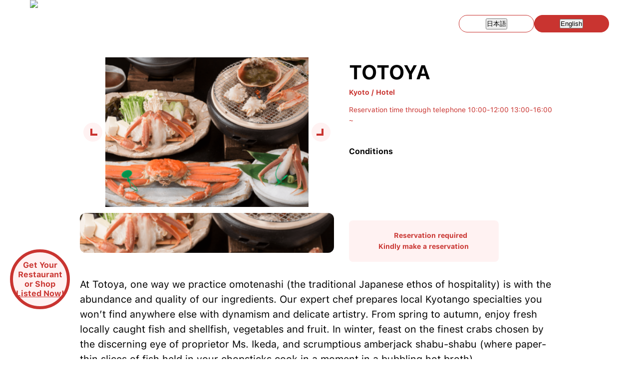

--- FILE ---
content_type: text/html; charset=utf-8
request_url: https://www.halalgourmet.jp/restaurant/393713
body_size: 14049
content:
<!DOCTYPE html><html lang="en"><head><meta charSet="utf-8"/><meta name="viewport" content="width=device-width, initial-scale=1"/><link rel="preload" as="image" imageSrcSet="/_next/image?url=%2Fimages%2Fheader-logo.png&amp;w=384&amp;q=75 1x, /_next/image?url=%2Fimages%2Fheader-logo.png&amp;w=640&amp;q=75 2x"/><link rel="preload" as="image" href="https://storage.googleapis.com/halal-gourmet-japan.appspot.com/shops/images/4085_original.png?GoogleAccessId=firebase-adminsdk-qlbdm%40halal-gourmet-japan.iam.gserviceaccount.com&amp;Expires=1769097116&amp;Signature=Cb3yd6UWVvLU5EG4QPm4wQT3h6qGY6qesymyuh4owPcLmIsN6nxCAm9x7XGULcRn1NIWfakKBFk6X6ocV8lM5hrm4fkFYNdht%2FS1701mUAYjzjooFzQ3fSqGC2U9wJCdOVcSNcVbgfllQ2hhOxj331ItnMDl%2FVE4as%2BTvLPQOSyDM3HCmwpemVaJo4orhimd3%2Fms7SQQSBnLaR%2BtoTIIU%2BoRhP%2BmGd4mV20krxBIbJEHr%2B92S3qfqOOG4iZqN313UTgDB%2FPJMeJ%2FjA9DkTz6YCfIOSb%2FG3XKpxSCpkXqMFCbigLD1AgdtBOyyQV8%2Bv0p%2FGbr9hUVvRDnYSFH6Xi9lg%3D%3D"/><link rel="preload" as="image" href="https://storage.googleapis.com/halal-gourmet-japan.appspot.com/shops/images/4086_original.png?GoogleAccessId=firebase-adminsdk-qlbdm%40halal-gourmet-japan.iam.gserviceaccount.com&amp;Expires=1769097116&amp;Signature=JTqNZxvfC6c9bweUmmowFk6R%2B7iG05X%2FFvy8yV6OsZ8OIaQHSTFh37wdOgXv7D0Wqvx3AxL4eZSkUZYpdMqZjJvru%2BfJmgtr4WqQLjxtNF3HF4aTKbQU6D57Oczm1Lj%2B0PjlfqSFznukPwbUG8RudWCr7CL%2FXjaTXAV%2Bq8aDYCVrzn7XkxopoUnWxAuR9AKZcSdDM81R2rCXVtLdVcz7%2FT8nHDgVDXMOaHmoMvgXm0nFBkcUJXJTr8GV1Kjp3RtmzB2zmUGGVN2qOjioUafqeSNVDzsyISUDJnpGP8KfgZ%2BNlpg5N7l5Z51R%2FwVBIVtdQT%2BxJUFICb5UHj%2FaRUhZeA%3D%3D"/><link rel="preload" as="image" href="https://storage.googleapis.com/halal-gourmet-japan.appspot.com/shops/images/4087_original.png?GoogleAccessId=firebase-adminsdk-qlbdm%40halal-gourmet-japan.iam.gserviceaccount.com&amp;Expires=1769097116&amp;Signature=D1G3LkCF%2FTKgvwdlEtpB5ygAF1unuq90jEKoC%2BUwonM4fYRQHtb3SzLMOtfKHPYtdCAz2rKFGbA5%2B%2FjvuHXJv8rel5phKJURNLrmBhqJFLpMALI0V%2FSf4alrGpDUY7R%2Bp%2FIsn5FPPzB%2Br7hPtMQAhtMiK960kPplQPvARUnA2uRhgSMuYppOWKbcctA3PEnmWL%2FLJeBUOBzQhxQ3JWLYpEQ3DRATt%2Bqh5JAzxGCP0eOjgDfE4%2Fou7lVZPj7kOqnJpnU9QrDlggCy6jSNrww3xHedgbhJlhZa9ODPBGHS8o7tZQpbu7MRamwh4O1%2FG%2B8jCPOBaJkNxY1thtiPhztr5w%3D%3D"/><link rel="preload" as="image" href="https://storage.googleapis.com/halal-gourmet-japan.appspot.com/shops/images/4088_original.png?GoogleAccessId=firebase-adminsdk-qlbdm%40halal-gourmet-japan.iam.gserviceaccount.com&amp;Expires=1769097116&amp;Signature=G4Qq9IZfjqB%2BPA%2FiQEMkSbnzmOg0iTIb7nk%2B3jqlUTRcoTAhML%2BwskH6%2BkXemOq7EfoQ5ZI26W1KAJT2SFy17TfPlYlJ1hICzJmwHUSdFuGgz6HFh1HDPnbMIsIby26PTp9VZLGkBmf%2BxhjHeOpD8ySQM9%2FyyRe%2FefQLOwTSRkDLeHqmLdDpTzg3uICtixcQnPxLSqtbdbltIgpm0y2KEE1QjuodI4HvtyZuhD0TSOu4X0mRMdVdMdRl0Np0em1mWMRZyEocsk5tCEM6j0pcJINsi4QRmwY3VUImI9ahor9GF1sxpPmggNFzgNMqpRUgOW39vPPWhUWYAPePf0tvpA%3D%3D"/><link rel="preload" as="image" href="https://storage.googleapis.com/halal-gourmet-japan.appspot.com/shops/images/4089_original.png?GoogleAccessId=firebase-adminsdk-qlbdm%40halal-gourmet-japan.iam.gserviceaccount.com&amp;Expires=1769097116&amp;Signature=Nye7muSmuElabzK7Rl21t1Cc47YowYPH2XnRQp4XEFOnJfSDkotVTsnIX8QQhJoYOZpD7ik9E%2BLPOkdWVz9Pqt4miJL7mo%2Fpql9O62XZ%2BqG42niw30nIxwx8Ndk9mubwKJ6yBTlfDKYxI09cbfjUPeEcLRwtzeavpL9F8CMd9ppeQFI0x3OdE0xwKoRHxMOXoF3YQQniRJauSlEqe7jNEABYV%2BgtJ057hBcL2ZRNzLeVnyQCeJoXivKyYrCjx4eqvMvY9C6ZUve%2BARpJSBOOymWPMGAj1AxSzVay9B85MTPVx15skQvg1O%2FGdKqZvI6SlWI9LyZ1AA4lWKDlS32ZWA%3D%3D"/><link rel="preload" as="image" href="https://storage.googleapis.com/halal-gourmet-japan.appspot.com/shops/images/4090_original.png?GoogleAccessId=firebase-adminsdk-qlbdm%40halal-gourmet-japan.iam.gserviceaccount.com&amp;Expires=1769097116&amp;Signature=qF3h7aIzfJUli1Sd7FlFTQo%2Fnd9A4oqhUSp3eFXVBJ2kzAo7DobF%2FNp0s%2FuBaqubNWBOg3EXAVojnYV9EklA%2BtYOMbxYuSnHBSyKfvsml5tKPIvMefDMPVVvUapggqVsbFna21k7rckDXqlJ%2Foo3CnHiz5JEAB%2FINBQtZeSrEWNVAxiTfUMb%2FrKiH9Hp0NG%2BwZmaFos9sCVKcRGKXEd40k7nQv6wVb3pAibw9sULxZiNlPkrYbycIDOyw6yH6qQsZ1lujndi%2Fzvp0GxC76Y4uE125HmgwaSJpDIM%2FIxfXSEANfTUEIR7TccZNVyiQ7R7uHwKCj6QY2Mo4VzBvmOxfA%3D%3D"/><link rel="stylesheet" href="/_next/static/chunks/24e7c4edbf7c152c.css" data-precedence="next"/><link rel="stylesheet" href="/_next/static/chunks/3e494f77e9e57967.css" data-precedence="next"/><link rel="stylesheet" href="/_next/static/chunks/1151794fc05bb6f7.css" data-precedence="next"/><link rel="preload" as="script" fetchPriority="low" href="/_next/static/chunks/e6a5448d3bbd3506.js"/><script src="/_next/static/chunks/bb777d9a6bcf109f.js" async=""></script><script src="/_next/static/chunks/689e1150f2393423.js" async=""></script><script src="/_next/static/chunks/eb27fadf5c6e540b.js" async=""></script><script src="/_next/static/chunks/e085fe29e72958ed.js" async=""></script><script src="/_next/static/chunks/43674c7c608f1424.js" async=""></script><script src="/_next/static/chunks/turbopack-812346d55b572ba0.js" async=""></script><script src="/_next/static/chunks/bb7fa27eebfd9621.js" async=""></script><script src="/_next/static/chunks/396d7a14f98215a6.js" async=""></script><script src="/_next/static/chunks/ee9cb0d9b1cda1af.js" async=""></script><script src="/_next/static/chunks/ac6821ca0cfc1f31.js" async=""></script><script src="/_next/static/chunks/fac1a8d84636d559.js" async=""></script><script async="" src="https://pagead2.googlesyndication.com/pagead/js/adsbygoogle.js?client=ca-pub-2067982598822468" crossorigin="anonymous"></script><script src="/_next/static/chunks/cb09173c0f7df656.js" async=""></script><script src="/_next/static/chunks/d09ae76d8a3f88d7.js" async=""></script><link rel="preload" href="/_next/static/chunks/f74d180caf2674b1.css" as="style"/><link rel="preload" href="/css/common.css" as="style"/><link rel="preload" href="https://www.googletagmanager.com/gtag/js?id=G-V6DG6FH0HX" as="script"/><title>TOTOYA - Muslim-Friendly Halal Guide - Kyoto - Halal Gourmet Japan</title><meta name="description" content="Information about TOTOYA. Restaurants for Muslim &amp; Vegetarian"/><meta name="keywords" content="halal, vegetarian, restaurant"/><meta name="fb:app_id" content="1484198255226333"/><meta name="al:ios:app_store_id" content="1004830156"/><meta name="al:ios:app_name" content="Halal Gourmet Japan"/><meta name="apple-itunes-app" content="app-id=1004830156"/><meta name="al:ios:url" content="https://halalgourmet.jp/restaurant/393713"/><meta name="format-detection" content="telephone=no"/><meta name="keyword" content="halal,muslim,restaurant"/><meta property="og:title" content="TOTOYA - Muslim-Friendly Halal Guide - Kyoto"/><meta property="og:description" content="Information about TOTOYA. Restaurants for Muslim &amp; Vegetarian"/><meta property="og:url" content="https://halalgourmet.jp/restaurant/393713"/><meta property="og:image" content="https://storage.googleapis.com/halal-gourmet-japan.appspot.com/shops/images/4085_original.png?GoogleAccessId=firebase-adminsdk-qlbdm%40halal-gourmet-japan.iam.gserviceaccount.com&amp;Expires=1769097116&amp;Signature=Cb3yd6UWVvLU5EG4QPm4wQT3h6qGY6qesymyuh4owPcLmIsN6nxCAm9x7XGULcRn1NIWfakKBFk6X6ocV8lM5hrm4fkFYNdht%2FS1701mUAYjzjooFzQ3fSqGC2U9wJCdOVcSNcVbgfllQ2hhOxj331ItnMDl%2FVE4as%2BTvLPQOSyDM3HCmwpemVaJo4orhimd3%2Fms7SQQSBnLaR%2BtoTIIU%2BoRhP%2BmGd4mV20krxBIbJEHr%2B92S3qfqOOG4iZqN313UTgDB%2FPJMeJ%2FjA9DkTz6YCfIOSb%2FG3XKpxSCpkXqMFCbigLD1AgdtBOyyQV8%2Bv0p%2FGbr9hUVvRDnYSFH6Xi9lg%3D%3D"/><meta property="og:type" content="article"/><meta name="twitter:card" content="summary"/><meta name="twitter:site" content="@GuideForMuslims"/><meta name="twitter:title" content="TOTOYA - Muslim-Friendly Halal Guide - Kyoto"/><meta name="twitter:description" content="Information about TOTOYA. Restaurants for Muslim &amp; Vegetarian"/><meta name="twitter:image" content="https://storage.googleapis.com/halal-gourmet-japan.appspot.com/shops/images/4085_original.png?GoogleAccessId=firebase-adminsdk-qlbdm%40halal-gourmet-japan.iam.gserviceaccount.com&amp;Expires=1769097116&amp;Signature=Cb3yd6UWVvLU5EG4QPm4wQT3h6qGY6qesymyuh4owPcLmIsN6nxCAm9x7XGULcRn1NIWfakKBFk6X6ocV8lM5hrm4fkFYNdht%2FS1701mUAYjzjooFzQ3fSqGC2U9wJCdOVcSNcVbgfllQ2hhOxj331ItnMDl%2FVE4as%2BTvLPQOSyDM3HCmwpemVaJo4orhimd3%2Fms7SQQSBnLaR%2BtoTIIU%2BoRhP%2BmGd4mV20krxBIbJEHr%2B92S3qfqOOG4iZqN313UTgDB%2FPJMeJ%2FjA9DkTz6YCfIOSb%2FG3XKpxSCpkXqMFCbigLD1AgdtBOyyQV8%2Bv0p%2FGbr9hUVvRDnYSFH6Xi9lg%3D%3D"/><link rel="apple-touch-icon" href="/apple-icon.png?apple-icon.ac4df44f.png" sizes="180x180" type="image/png"/><link rel="stylesheet" href="/css/common.css"/><script defer="" src="/js/common.js"></script><script type="text/javascript" src="https://ajax.googleapis.com/ajax/libs/jquery/3.4.1/jquery.min.js"></script><script defer="" src="/js/jmap.js"></script><script src="/_next/static/chunks/a6dad97d9634a72d.js" noModule=""></script></head><body><div hidden=""><!--$--><!--/$--></div><header><nav class="header-wrap"><div class="header-logo"><a href="/"><img alt="Logo" width="260" height="260" decoding="async" data-nimg="1" style="color:transparent" srcSet="/_next/image?url=%2Fimages%2Fheader-logo.png&amp;w=384&amp;q=75 1x, /_next/image?url=%2Fimages%2Fheader-logo.png&amp;w=640&amp;q=75 2x" src="/_next/image?url=%2Fimages%2Fheader-logo.png&amp;w=640&amp;q=75"/></a></div><ul class="header-menu"></ul><ul class="header-btns"><li class="header-btn-lang active"><button type="button" class="h-full w-full border-0 bg-transparent font-bold text-[16px] text-inherit cursor-pointer" aria-label="日本語に切り替え">日本語</button></li><li class="header-btn-lang "><button type="button" class="h-full w-full border-0 bg-transparent font-bold text-[16px] text-inherit !cursor-default" aria-label="Switch to English">English</button></li></ul><nav class="header-sp-btns"><div id="header-sp-search" style="display:none"><div></div></div><div id="header-sp-menu"><div></div><div></div><div></div></div></nav></nav><nav id="header-sp-menu-list"><div class="title">Language</div><div class="lang active"><button type="button" aria-label="Switch to English">English</button></div><div class="lang "><button type="button" aria-label="日本語に切り替え">日本語</button></div><figure class="download"><img loading="lazy" src="/images/popup-title.png" width="1108" height="177" alt=""/><div class="!mt-4"><a href="https://apps.apple.com/jp/app/%E3%83%8F%E3%83%A9%E3%83%AB%E3%82%B0%E3%83%AB%E3%83%A1%E3%82%B8%E3%83%A3%E3%83%91%E3%83%B3/id1004830156?uo=4&amp;mt=8" target="_blank" rel="noreferrer">App Store</a><a href="https://play.google.com/store/apps/details?id=jp.halalgourmet.mobile" target="_blank" rel="noreferrer">Google Play</a></div></figure><div class="title">SNS</div><a href="https://www.facebook.com/login.php?next=https%3A%2F%2Fwww.facebook.com%2Fplugins%2Ferror%2Fconfirm%2Fpage%3Fiframe_referer%3Dhttps%253A%252F%252Fwww.halalgourmet.jp%252F%26kid_directed_site%3Dfalse%26secure%3Dtrue%26plugin%3Dpage%26return_params%3D%257B%2522adapt_container_width%2522%253A%2522true%2522%252C%2522app_id%2522%253A%25221484198255226333%2522%252C%2522channel%2522%253A%2522https%253A%252F%252Fstaticxx.facebook.com%252Fx%252Fconnect%252Fxd_arbiter%252F%253Fversion%253D46%2523cb%253Dfac957c6356c44282%2526domain%253Dwww.halalgourmet.jp%2526is_canvas%253Dfalse%2526origin%253Dhttps%25253A%25252F%25252Fwww.halalgourmet.jp%25252Ffc24fd814f021de12%2526relation%253Dparent.parent%2522%252C%2522container_width%2522%253A%2522480%2522%252C%2522hide_cover%2522%253A%2522true%2522%252C%2522href%2522%253A%2522https%253A%252F%252Fwww.facebook.com%252Fjapanguide4muslims%252F%2522%252C%2522locale%2522%253A%2522en_US%2522%252C%2522sdk%2522%253A%2522joey%2522%252C%2522show_facepile%2522%253A%2522true%2522%252C%2522small_header%2522%253A%2522true%2522%252C%2522width%2522%253A%2522300%2522%252C%2522ret%2522%253A%2522sentry%2522%252C%2522act%2522%253Anull%257D" target="_blank" rel="noreferrer">Facebook</a><a href="https://x.com/intent/post?url=https%3A%2F%2Fwww.halalgourmet.jp%2F&amp;text=Halal%20Gourmet%20Japan" target="_blank" rel="noreferrer">X</a><a href="https://www.instagram.com/halalgourmetjapan/" target="_blank" rel="noreferrer">Instagram</a></nav><nav id="sp-search-menu" class="archive-sidebar"><div class="search-box"><input type="text" placeholder="検索"/><button type="button" class="search-delete">×</button></div></nav></header><main class="detail container mx-auto px-4 py-8"><section id="information"><div class="info-pics"><div class="swiper" id="detail-slider-main"><div class="swiper-wrapper"><div class="swiper-slide"><figure class="main-pic"><img src="https://storage.googleapis.com/halal-gourmet-japan.appspot.com/shops/images/4085_original.png?GoogleAccessId=firebase-adminsdk-qlbdm%40halal-gourmet-japan.iam.gserviceaccount.com&amp;Expires=1769097116&amp;Signature=Cb3yd6UWVvLU5EG4QPm4wQT3h6qGY6qesymyuh4owPcLmIsN6nxCAm9x7XGULcRn1NIWfakKBFk6X6ocV8lM5hrm4fkFYNdht%2FS1701mUAYjzjooFzQ3fSqGC2U9wJCdOVcSNcVbgfllQ2hhOxj331ItnMDl%2FVE4as%2BTvLPQOSyDM3HCmwpemVaJo4orhimd3%2Fms7SQQSBnLaR%2BtoTIIU%2BoRhP%2BmGd4mV20krxBIbJEHr%2B92S3qfqOOG4iZqN313UTgDB%2FPJMeJ%2FjA9DkTz6YCfIOSb%2FG3XKpxSCpkXqMFCbigLD1AgdtBOyyQV8%2Bv0p%2FGbr9hUVvRDnYSFH6Xi9lg%3D%3D" alt="TOTOYA 1" width="800" height="600"/></figure></div><div class="swiper-slide"><figure class="main-pic"><img src="https://storage.googleapis.com/halal-gourmet-japan.appspot.com/shops/images/4086_original.png?GoogleAccessId=firebase-adminsdk-qlbdm%40halal-gourmet-japan.iam.gserviceaccount.com&amp;Expires=1769097116&amp;Signature=JTqNZxvfC6c9bweUmmowFk6R%2B7iG05X%2FFvy8yV6OsZ8OIaQHSTFh37wdOgXv7D0Wqvx3AxL4eZSkUZYpdMqZjJvru%2BfJmgtr4WqQLjxtNF3HF4aTKbQU6D57Oczm1Lj%2B0PjlfqSFznukPwbUG8RudWCr7CL%2FXjaTXAV%2Bq8aDYCVrzn7XkxopoUnWxAuR9AKZcSdDM81R2rCXVtLdVcz7%2FT8nHDgVDXMOaHmoMvgXm0nFBkcUJXJTr8GV1Kjp3RtmzB2zmUGGVN2qOjioUafqeSNVDzsyISUDJnpGP8KfgZ%2BNlpg5N7l5Z51R%2FwVBIVtdQT%2BxJUFICb5UHj%2FaRUhZeA%3D%3D" alt="TOTOYA 2" width="800" height="600"/></figure></div><div class="swiper-slide"><figure class="main-pic"><img src="https://storage.googleapis.com/halal-gourmet-japan.appspot.com/shops/images/4087_original.png?GoogleAccessId=firebase-adminsdk-qlbdm%40halal-gourmet-japan.iam.gserviceaccount.com&amp;Expires=1769097116&amp;Signature=D1G3LkCF%2FTKgvwdlEtpB5ygAF1unuq90jEKoC%2BUwonM4fYRQHtb3SzLMOtfKHPYtdCAz2rKFGbA5%2B%2FjvuHXJv8rel5phKJURNLrmBhqJFLpMALI0V%2FSf4alrGpDUY7R%2Bp%2FIsn5FPPzB%2Br7hPtMQAhtMiK960kPplQPvARUnA2uRhgSMuYppOWKbcctA3PEnmWL%2FLJeBUOBzQhxQ3JWLYpEQ3DRATt%2Bqh5JAzxGCP0eOjgDfE4%2Fou7lVZPj7kOqnJpnU9QrDlggCy6jSNrww3xHedgbhJlhZa9ODPBGHS8o7tZQpbu7MRamwh4O1%2FG%2B8jCPOBaJkNxY1thtiPhztr5w%3D%3D" alt="TOTOYA 3" width="800" height="600"/></figure></div><div class="swiper-slide"><figure class="main-pic"><img src="https://storage.googleapis.com/halal-gourmet-japan.appspot.com/shops/images/4088_original.png?GoogleAccessId=firebase-adminsdk-qlbdm%40halal-gourmet-japan.iam.gserviceaccount.com&amp;Expires=1769097116&amp;Signature=G4Qq9IZfjqB%2BPA%2FiQEMkSbnzmOg0iTIb7nk%2B3jqlUTRcoTAhML%2BwskH6%2BkXemOq7EfoQ5ZI26W1KAJT2SFy17TfPlYlJ1hICzJmwHUSdFuGgz6HFh1HDPnbMIsIby26PTp9VZLGkBmf%2BxhjHeOpD8ySQM9%2FyyRe%2FefQLOwTSRkDLeHqmLdDpTzg3uICtixcQnPxLSqtbdbltIgpm0y2KEE1QjuodI4HvtyZuhD0TSOu4X0mRMdVdMdRl0Np0em1mWMRZyEocsk5tCEM6j0pcJINsi4QRmwY3VUImI9ahor9GF1sxpPmggNFzgNMqpRUgOW39vPPWhUWYAPePf0tvpA%3D%3D" alt="TOTOYA 4" width="800" height="600"/></figure></div><div class="swiper-slide"><figure class="main-pic"><img src="https://storage.googleapis.com/halal-gourmet-japan.appspot.com/shops/images/4089_original.png?GoogleAccessId=firebase-adminsdk-qlbdm%40halal-gourmet-japan.iam.gserviceaccount.com&amp;Expires=1769097116&amp;Signature=Nye7muSmuElabzK7Rl21t1Cc47YowYPH2XnRQp4XEFOnJfSDkotVTsnIX8QQhJoYOZpD7ik9E%2BLPOkdWVz9Pqt4miJL7mo%2Fpql9O62XZ%2BqG42niw30nIxwx8Ndk9mubwKJ6yBTlfDKYxI09cbfjUPeEcLRwtzeavpL9F8CMd9ppeQFI0x3OdE0xwKoRHxMOXoF3YQQniRJauSlEqe7jNEABYV%2BgtJ057hBcL2ZRNzLeVnyQCeJoXivKyYrCjx4eqvMvY9C6ZUve%2BARpJSBOOymWPMGAj1AxSzVay9B85MTPVx15skQvg1O%2FGdKqZvI6SlWI9LyZ1AA4lWKDlS32ZWA%3D%3D" alt="TOTOYA 5" width="800" height="600"/></figure></div><div class="swiper-slide"><figure class="main-pic"><img src="https://storage.googleapis.com/halal-gourmet-japan.appspot.com/shops/images/4090_original.png?GoogleAccessId=firebase-adminsdk-qlbdm%40halal-gourmet-japan.iam.gserviceaccount.com&amp;Expires=1769097116&amp;Signature=qF3h7aIzfJUli1Sd7FlFTQo%2Fnd9A4oqhUSp3eFXVBJ2kzAo7DobF%2FNp0s%2FuBaqubNWBOg3EXAVojnYV9EklA%2BtYOMbxYuSnHBSyKfvsml5tKPIvMefDMPVVvUapggqVsbFna21k7rckDXqlJ%2Foo3CnHiz5JEAB%2FINBQtZeSrEWNVAxiTfUMb%2FrKiH9Hp0NG%2BwZmaFos9sCVKcRGKXEd40k7nQv6wVb3pAibw9sULxZiNlPkrYbycIDOyw6yH6qQsZ1lujndi%2Fzvp0GxC76Y4uE125HmgwaSJpDIM%2FIxfXSEANfTUEIR7TccZNVyiQ7R7uHwKCj6QY2Mo4VzBvmOxfA%3D%3D" alt="TOTOYA 6" width="800" height="600"/></figure></div></div><div class="swiper-button-prev"></div><div class="swiper-button-next"></div></div><div class="swiper" id="detail-slider-thumb"><div class="swiper-wrapper"><div class="swiper-slide"><figure class="thumb-pic"><img src="https://storage.googleapis.com/halal-gourmet-japan.appspot.com/shops/images/4085_original.png?GoogleAccessId=firebase-adminsdk-qlbdm%40halal-gourmet-japan.iam.gserviceaccount.com&amp;Expires=1769097116&amp;Signature=Cb3yd6UWVvLU5EG4QPm4wQT3h6qGY6qesymyuh4owPcLmIsN6nxCAm9x7XGULcRn1NIWfakKBFk6X6ocV8lM5hrm4fkFYNdht%2FS1701mUAYjzjooFzQ3fSqGC2U9wJCdOVcSNcVbgfllQ2hhOxj331ItnMDl%2FVE4as%2BTvLPQOSyDM3HCmwpemVaJo4orhimd3%2Fms7SQQSBnLaR%2BtoTIIU%2BoRhP%2BmGd4mV20krxBIbJEHr%2B92S3qfqOOG4iZqN313UTgDB%2FPJMeJ%2FjA9DkTz6YCfIOSb%2FG3XKpxSCpkXqMFCbigLD1AgdtBOyyQV8%2Bv0p%2FGbr9hUVvRDnYSFH6Xi9lg%3D%3D" alt="TOTOYA thumbnail 1" width="800" height="600"/></figure></div><div class="swiper-slide"><figure class="thumb-pic"><img src="https://storage.googleapis.com/halal-gourmet-japan.appspot.com/shops/images/4086_original.png?GoogleAccessId=firebase-adminsdk-qlbdm%40halal-gourmet-japan.iam.gserviceaccount.com&amp;Expires=1769097116&amp;Signature=JTqNZxvfC6c9bweUmmowFk6R%2B7iG05X%2FFvy8yV6OsZ8OIaQHSTFh37wdOgXv7D0Wqvx3AxL4eZSkUZYpdMqZjJvru%2BfJmgtr4WqQLjxtNF3HF4aTKbQU6D57Oczm1Lj%2B0PjlfqSFznukPwbUG8RudWCr7CL%2FXjaTXAV%2Bq8aDYCVrzn7XkxopoUnWxAuR9AKZcSdDM81R2rCXVtLdVcz7%2FT8nHDgVDXMOaHmoMvgXm0nFBkcUJXJTr8GV1Kjp3RtmzB2zmUGGVN2qOjioUafqeSNVDzsyISUDJnpGP8KfgZ%2BNlpg5N7l5Z51R%2FwVBIVtdQT%2BxJUFICb5UHj%2FaRUhZeA%3D%3D" alt="TOTOYA thumbnail 2" width="800" height="600"/></figure></div><div class="swiper-slide"><figure class="thumb-pic"><img src="https://storage.googleapis.com/halal-gourmet-japan.appspot.com/shops/images/4087_original.png?GoogleAccessId=firebase-adminsdk-qlbdm%40halal-gourmet-japan.iam.gserviceaccount.com&amp;Expires=1769097116&amp;Signature=D1G3LkCF%2FTKgvwdlEtpB5ygAF1unuq90jEKoC%2BUwonM4fYRQHtb3SzLMOtfKHPYtdCAz2rKFGbA5%2B%2FjvuHXJv8rel5phKJURNLrmBhqJFLpMALI0V%2FSf4alrGpDUY7R%2Bp%2FIsn5FPPzB%2Br7hPtMQAhtMiK960kPplQPvARUnA2uRhgSMuYppOWKbcctA3PEnmWL%2FLJeBUOBzQhxQ3JWLYpEQ3DRATt%2Bqh5JAzxGCP0eOjgDfE4%2Fou7lVZPj7kOqnJpnU9QrDlggCy6jSNrww3xHedgbhJlhZa9ODPBGHS8o7tZQpbu7MRamwh4O1%2FG%2B8jCPOBaJkNxY1thtiPhztr5w%3D%3D" alt="TOTOYA thumbnail 3" width="800" height="600"/></figure></div><div class="swiper-slide"><figure class="thumb-pic"><img src="https://storage.googleapis.com/halal-gourmet-japan.appspot.com/shops/images/4088_original.png?GoogleAccessId=firebase-adminsdk-qlbdm%40halal-gourmet-japan.iam.gserviceaccount.com&amp;Expires=1769097116&amp;Signature=G4Qq9IZfjqB%2BPA%2FiQEMkSbnzmOg0iTIb7nk%2B3jqlUTRcoTAhML%2BwskH6%2BkXemOq7EfoQ5ZI26W1KAJT2SFy17TfPlYlJ1hICzJmwHUSdFuGgz6HFh1HDPnbMIsIby26PTp9VZLGkBmf%2BxhjHeOpD8ySQM9%2FyyRe%2FefQLOwTSRkDLeHqmLdDpTzg3uICtixcQnPxLSqtbdbltIgpm0y2KEE1QjuodI4HvtyZuhD0TSOu4X0mRMdVdMdRl0Np0em1mWMRZyEocsk5tCEM6j0pcJINsi4QRmwY3VUImI9ahor9GF1sxpPmggNFzgNMqpRUgOW39vPPWhUWYAPePf0tvpA%3D%3D" alt="TOTOYA thumbnail 4" width="800" height="600"/></figure></div><div class="swiper-slide"><figure class="thumb-pic"><img src="https://storage.googleapis.com/halal-gourmet-japan.appspot.com/shops/images/4089_original.png?GoogleAccessId=firebase-adminsdk-qlbdm%40halal-gourmet-japan.iam.gserviceaccount.com&amp;Expires=1769097116&amp;Signature=Nye7muSmuElabzK7Rl21t1Cc47YowYPH2XnRQp4XEFOnJfSDkotVTsnIX8QQhJoYOZpD7ik9E%2BLPOkdWVz9Pqt4miJL7mo%2Fpql9O62XZ%2BqG42niw30nIxwx8Ndk9mubwKJ6yBTlfDKYxI09cbfjUPeEcLRwtzeavpL9F8CMd9ppeQFI0x3OdE0xwKoRHxMOXoF3YQQniRJauSlEqe7jNEABYV%2BgtJ057hBcL2ZRNzLeVnyQCeJoXivKyYrCjx4eqvMvY9C6ZUve%2BARpJSBOOymWPMGAj1AxSzVay9B85MTPVx15skQvg1O%2FGdKqZvI6SlWI9LyZ1AA4lWKDlS32ZWA%3D%3D" alt="TOTOYA thumbnail 5" width="800" height="600"/></figure></div><div class="swiper-slide"><figure class="thumb-pic"><img src="https://storage.googleapis.com/halal-gourmet-japan.appspot.com/shops/images/4090_original.png?GoogleAccessId=firebase-adminsdk-qlbdm%40halal-gourmet-japan.iam.gserviceaccount.com&amp;Expires=1769097116&amp;Signature=qF3h7aIzfJUli1Sd7FlFTQo%2Fnd9A4oqhUSp3eFXVBJ2kzAo7DobF%2FNp0s%2FuBaqubNWBOg3EXAVojnYV9EklA%2BtYOMbxYuSnHBSyKfvsml5tKPIvMefDMPVVvUapggqVsbFna21k7rckDXqlJ%2Foo3CnHiz5JEAB%2FINBQtZeSrEWNVAxiTfUMb%2FrKiH9Hp0NG%2BwZmaFos9sCVKcRGKXEd40k7nQv6wVb3pAibw9sULxZiNlPkrYbycIDOyw6yH6qQsZ1lujndi%2Fzvp0GxC76Y4uE125HmgwaSJpDIM%2FIxfXSEANfTUEIR7TccZNVyiQ7R7uHwKCj6QY2Mo4VzBvmOxfA%3D%3D" alt="TOTOYA thumbnail 6" width="800" height="600"/></figure></div></div></div></div><div class="info-text"><h1>TOTOYA</h1><div class="category">Kyoto / Hotel</div><div class="attr"><img alt="" loading="lazy" width="20" height="20" decoding="async" data-nimg="1" class="!mr-1" style="color:transparent" srcSet="/_next/image?url=%2Fimages%2Ficon-clock.png&amp;w=32&amp;q=75 1x, /_next/image?url=%2Fimages%2Ficon-clock.png&amp;w=48&amp;q=75 2x" src="/_next/image?url=%2Fimages%2Ficon-clock.png&amp;w=48&amp;q=75"/>Reservation time through telephone 10:00-12:00   13:00-16:00 <br/><img alt="" loading="lazy" width="20" height="20" decoding="async" data-nimg="1" class="!mr-1" style="color:transparent" srcSet="/_next/image?url=%2Fimages%2Ficon-yen.png&amp;w=32&amp;q=75 1x, /_next/image?url=%2Fimages%2Ficon-yen.png&amp;w=48&amp;q=75 2x" src="/_next/image?url=%2Fimages%2Ficon-yen.png&amp;w=48&amp;q=75"/>~</div><h2>Conditions</h2><div class="icons"><figure class="icon"><img alt="" loading="lazy" width="100" height="100" decoding="async" data-nimg="1" style="color:transparent" srcSet="/_next/image?url=%2Fimages%2Ffeatures%2Frestaurants%2Ficon_certified_100-off.png&amp;w=128&amp;q=75 1x, /_next/image?url=%2Fimages%2Ffeatures%2Frestaurants%2Ficon_certified_100-off.png&amp;w=256&amp;q=75 2x" src="/_next/image?url=%2Fimages%2Ffeatures%2Frestaurants%2Ficon_certified_100-off.png&amp;w=256&amp;q=75"/></figure><figure class="icon"><img alt="" loading="lazy" width="100" height="100" decoding="async" data-nimg="1" style="color:transparent" srcSet="/_next/image?url=%2Fimages%2Ffeatures%2Frestaurants%2Ficon_meat_100-off.png&amp;w=128&amp;q=75 1x, /_next/image?url=%2Fimages%2Ffeatures%2Frestaurants%2Ficon_meat_100-off.png&amp;w=256&amp;q=75 2x" src="/_next/image?url=%2Fimages%2Ffeatures%2Frestaurants%2Ficon_meat_100-off.png&amp;w=256&amp;q=75"/></figure><figure class="icon"><img alt="" loading="lazy" width="100" height="100" decoding="async" data-nimg="1" style="color:transparent" srcSet="/_next/image?url=%2Fimages%2Ffeatures%2Frestaurants%2Ficon_porkfree_100-off.png&amp;w=128&amp;q=75 1x, /_next/image?url=%2Fimages%2Ffeatures%2Frestaurants%2Ficon_porkfree_100-off.png&amp;w=256&amp;q=75 2x" src="/_next/image?url=%2Fimages%2Ffeatures%2Frestaurants%2Ficon_porkfree_100-off.png&amp;w=256&amp;q=75"/></figure><figure class="icon"><img alt="" loading="lazy" width="100" height="100" decoding="async" data-nimg="1" style="color:transparent" srcSet="/_next/image?url=%2Fimages%2Ffeatures%2Frestaurants%2Ficon_seasoning_100.png&amp;w=128&amp;q=75 1x, /_next/image?url=%2Fimages%2Ffeatures%2Frestaurants%2Ficon_seasoning_100.png&amp;w=256&amp;q=75 2x" src="/_next/image?url=%2Fimages%2Ffeatures%2Frestaurants%2Ficon_seasoning_100.png&amp;w=256&amp;q=75"/></figure><figure class="icon"><img alt="" loading="lazy" width="100" height="100" decoding="async" data-nimg="1" style="color:transparent" srcSet="/_next/image?url=%2Fimages%2Ffeatures%2Frestaurants%2Ficon_meal_100.png&amp;w=128&amp;q=75 1x, /_next/image?url=%2Fimages%2Ffeatures%2Frestaurants%2Ficon_meal_100.png&amp;w=256&amp;q=75 2x" src="/_next/image?url=%2Fimages%2Ffeatures%2Frestaurants%2Ficon_meal_100.png&amp;w=256&amp;q=75"/></figure><figure class="icon"><img alt="" loading="lazy" width="100" height="100" decoding="async" data-nimg="1" style="color:transparent" srcSet="/_next/image?url=%2Fimages%2Ffeatures%2Frestaurants%2Ficon_noalcoholicdrinks_100-off.png&amp;w=128&amp;q=75 1x, /_next/image?url=%2Fimages%2Ffeatures%2Frestaurants%2Ficon_noalcoholicdrinks_100-off.png&amp;w=256&amp;q=75 2x" src="/_next/image?url=%2Fimages%2Ffeatures%2Frestaurants%2Ficon_noalcoholicdrinks_100-off.png&amp;w=256&amp;q=75"/></figure><figure class="icon"><img alt="" loading="lazy" width="100" height="100" decoding="async" data-nimg="1" style="color:transparent" srcSet="/_next/image?url=%2Fimages%2Ffeatures%2Frestaurants%2Ficon_owner_100-off.png&amp;w=128&amp;q=75 1x, /_next/image?url=%2Fimages%2Ffeatures%2Frestaurants%2Ficon_owner_100-off.png&amp;w=256&amp;q=75 2x" src="/_next/image?url=%2Fimages%2Ffeatures%2Frestaurants%2Ficon_owner_100-off.png&amp;w=256&amp;q=75"/></figure><figure class="icon"><img alt="" loading="lazy" width="100" height="100" decoding="async" data-nimg="1" style="color:transparent" srcSet="/_next/image?url=%2Fimages%2Ffeatures%2Frestaurants%2Ficon_cook_100-off.png&amp;w=128&amp;q=75 1x, /_next/image?url=%2Fimages%2Ffeatures%2Frestaurants%2Ficon_cook_100-off.png&amp;w=256&amp;q=75 2x" src="/_next/image?url=%2Fimages%2Ffeatures%2Frestaurants%2Ficon_cook_100-off.png&amp;w=256&amp;q=75"/></figure><figure class="icon"><img alt="" loading="lazy" width="100" height="100" decoding="async" data-nimg="1" style="color:transparent" srcSet="/_next/image?url=%2Fimages%2Ffeatures%2Frestaurants%2Ficon_storage_100.png&amp;w=128&amp;q=75 1x, /_next/image?url=%2Fimages%2Ffeatures%2Frestaurants%2Ficon_storage_100.png&amp;w=256&amp;q=75 2x" src="/_next/image?url=%2Fimages%2Ffeatures%2Frestaurants%2Ficon_storage_100.png&amp;w=256&amp;q=75"/></figure><figure class="icon"><img alt="" loading="lazy" width="100" height="100" decoding="async" data-nimg="1" style="color:transparent" srcSet="/_next/image?url=%2Fimages%2Ffeatures%2Frestaurants%2Ficon_tableware_100-off.png&amp;w=128&amp;q=75 1x, /_next/image?url=%2Fimages%2Ffeatures%2Frestaurants%2Ficon_tableware_100-off.png&amp;w=256&amp;q=75 2x" src="/_next/image?url=%2Fimages%2Ffeatures%2Frestaurants%2Ficon_tableware_100-off.png&amp;w=256&amp;q=75"/></figure><figure class="icon"><img alt="" loading="lazy" width="100" height="100" decoding="async" data-nimg="1" style="color:transparent" srcSet="/_next/image?url=%2Fimages%2Ffeatures%2Frestaurants%2Ficon_noalcoholinmeal_100-off.png&amp;w=128&amp;q=75 1x, /_next/image?url=%2Fimages%2Ffeatures%2Frestaurants%2Ficon_noalcoholinmeal_100-off.png&amp;w=256&amp;q=75 2x" src="/_next/image?url=%2Fimages%2Ffeatures%2Frestaurants%2Ficon_noalcoholinmeal_100-off.png&amp;w=256&amp;q=75"/></figure><figure class="icon"><img alt="" loading="lazy" width="100" height="100" decoding="async" data-nimg="1" style="color:transparent" srcSet="/_next/image?url=%2Fimages%2Ffeatures%2Frestaurants%2Ficon_vegetarian_100.png&amp;w=128&amp;q=75 1x, /_next/image?url=%2Fimages%2Ffeatures%2Frestaurants%2Ficon_vegetarian_100.png&amp;w=256&amp;q=75 2x" src="/_next/image?url=%2Fimages%2Ffeatures%2Frestaurants%2Ficon_vegetarian_100.png&amp;w=256&amp;q=75"/></figure><figure class="icon"><img alt="" loading="lazy" width="100" height="100" decoding="async" data-nimg="1" style="color:transparent" srcSet="/_next/image?url=%2Fimages%2Ffeatures%2Frestaurants%2Ficon_prayer_100.png&amp;w=128&amp;q=75 1x, /_next/image?url=%2Fimages%2Ffeatures%2Frestaurants%2Ficon_prayer_100.png&amp;w=256&amp;q=75 2x" src="/_next/image?url=%2Fimages%2Ffeatures%2Frestaurants%2Ficon_prayer_100.png&amp;w=256&amp;q=75"/></figure><figure class="icon"><img alt="" loading="lazy" width="100" height="100" decoding="async" data-nimg="1" style="color:transparent" srcSet="/_next/image?url=%2Fimages%2Ffeatures%2Frestaurants%2Ficon_wifi_100.png&amp;w=128&amp;q=75 1x, /_next/image?url=%2Fimages%2Ffeatures%2Frestaurants%2Ficon_wifi_100.png&amp;w=256&amp;q=75 2x" src="/_next/image?url=%2Fimages%2Ffeatures%2Frestaurants%2Ficon_wifi_100.png&amp;w=256&amp;q=75"/></figure><figure class="icon"><img alt="" loading="lazy" width="100" height="100" decoding="async" data-nimg="1" style="color:transparent" srcSet="/_next/image?url=%2Fimages%2Ffeatures%2Frestaurants%2Ficon_delivery_100.png&amp;w=128&amp;q=75 1x, /_next/image?url=%2Fimages%2Ffeatures%2Frestaurants%2Ficon_delivery_100.png&amp;w=256&amp;q=75 2x" src="/_next/image?url=%2Fimages%2Ffeatures%2Frestaurants%2Ficon_delivery_100.png&amp;w=256&amp;q=75"/></figure><figure class="icon"><img alt="" loading="lazy" width="100" height="100" decoding="async" data-nimg="1" style="color:transparent" srcSet="/_next/image?url=%2Fimages%2Ffeatures%2Frestaurants%2Ficon_takeout_100.png&amp;w=128&amp;q=75 1x, /_next/image?url=%2Fimages%2Ffeatures%2Frestaurants%2Ficon_takeout_100.png&amp;w=256&amp;q=75 2x" src="/_next/image?url=%2Fimages%2Ffeatures%2Frestaurants%2Ficon_takeout_100.png&amp;w=256&amp;q=75"/></figure><figure class="icon"><img alt="" loading="lazy" width="100" height="100" decoding="async" data-nimg="1" style="color:transparent" srcSet="/_next/image?url=%2Fimages%2Ffeatures%2Frestaurants%2Ficon_creditcard_100-off.png&amp;w=128&amp;q=75 1x, /_next/image?url=%2Fimages%2Ffeatures%2Frestaurants%2Ficon_creditcard_100-off.png&amp;w=256&amp;q=75 2x" src="/_next/image?url=%2Fimages%2Ffeatures%2Frestaurants%2Ficon_creditcard_100-off.png&amp;w=256&amp;q=75"/></figure><figure class="icon"><img alt="" loading="lazy" width="100" height="100" decoding="async" data-nimg="1" style="color:transparent" srcSet="/_next/image?url=%2Fimages%2Ffeatures%2Frestaurants%2Ficon_group_100.png&amp;w=128&amp;q=75 1x, /_next/image?url=%2Fimages%2Ffeatures%2Frestaurants%2Ficon_group_100.png&amp;w=256&amp;q=75 2x" src="/_next/image?url=%2Fimages%2Ffeatures%2Frestaurants%2Ficon_group_100.png&amp;w=256&amp;q=75"/></figure></div><div class="info-alert"><img alt="" loading="lazy" width="91" height="82" decoding="async" data-nimg="1" style="color:transparent" srcSet="/_next/image?url=%2Fimages%2Ficon-alert.png&amp;w=96&amp;q=75 1x, /_next/image?url=%2Fimages%2Ficon-alert.png&amp;w=256&amp;q=75 2x" src="/_next/image?url=%2Fimages%2Ficon-alert.png&amp;w=256&amp;q=75"/>Reservation required<div class="font-medium">Kindly make a reservation</div></div></div></section><section id="description" class="whitespace-pre-line">At Totoya, one way we practice omotenashi (the traditional Japanese ethos of hospitality) is with the abundance and quality of our ingredients. Our expert chef prepares local Kyotango specialties you won’t find anywhere else with dynamism and delicate artistry. From spring to autumn, enjoy fresh locally caught fish and shellfish, vegetables and fruit. In winter, feast on the finest crabs chosen by the discerning eye of proprietor Ms. Ikeda, and scrumptious amberjack shabu-shabu (where paper-thin slices of fish held in your chopsticks cook in a moment in a bubbling hot broth).</section><section id="link"><div class="link-box"><a href="http://totoya-kyotango.com/" target="_blank" rel="noopener noreferrer"><img loading="lazy" src="/images/icon-link.png" width="241" height="241" alt=""/></a>Website</div><div class="link-box"><a href="https://maps.google.com/maps/dir//35.740691,135.104837/@35.740691,135.104837,17z" target="_blank" rel="noopener noreferrer"><img loading="lazy" src="/images/icon-direction.png" width="241" height="241" alt=""/></a>Directions</div><div class="link-box Links-module__cv2eiq__linkBox"><a href="#" role="button" tabindex="0"><img loading="lazy" src="/images/icon-tel.png" width="241" height="241" alt=""/></a>Call</div><div class="link-box Links-module__cv2eiq__linkBox"><a><img loading="lazy" src="/images/icon-share.png" width="241" height="241" alt=""/></a>Share</div></section><section id="map"><iframe src="https://www.google.com/maps/embed/v1/place?key=AIzaSyCmLNcUjNoVXwvFsF0TwZohqtZiR8jG3eI&amp;q=35.740691,135.104837" width="600" height="450" style="border:0" allowFullScreen="" loading="lazy" referrerPolicy="no-referrer-when-downgrade" title="Google Maps"></iframe><div class="map-address">566,Taiza,Tango-cho,Kyotango City<!-- -->, 627-0201</div></section></main><!--$--><!--/$--><footer class=""><div class="footer-banner"><a href="https://fooddiversity.today/" target="_blank" rel="noopener noreferrer"><img alt="Food Diversity Today" loading="lazy" width="902" height="354" decoding="async" data-nimg="1" style="color:transparent" srcSet="/_next/image?url=%2Fimages%2Fbanner01.png&amp;w=1080&amp;q=75 1x, /_next/image?url=%2Fimages%2Fbanner01.png&amp;w=1920&amp;q=75 2x" src="/_next/image?url=%2Fimages%2Fbanner01.png&amp;w=1920&amp;q=75"/></a><a href="https://www.masjid-finder.jp/" target="_blank" rel="noopener noreferrer"><img alt="Masjid Finder" loading="lazy" width="902" height="354" decoding="async" data-nimg="1" style="color:transparent" srcSet="/_next/image?url=%2Fimages%2Fbanner03.png&amp;w=1080&amp;q=75 1x, /_next/image?url=%2Fimages%2Fbanner03.png&amp;w=1920&amp;q=75 2x" src="/_next/image?url=%2Fimages%2Fbanner03.png&amp;w=1920&amp;q=75"/></a><a href="/getlisted"><img alt="Don Quijote Discount Coupon" loading="lazy" width="902" height="341" decoding="async" data-nimg="1" style="color:transparent" srcSet="/_next/image?url=%2Fimages%2Fbanner04.png&amp;w=1080&amp;q=75 1x, /_next/image?url=%2Fimages%2Fbanner04.png&amp;w=1920&amp;q=75 2x" src="/_next/image?url=%2Fimages%2Fbanner04.png&amp;w=1920&amp;q=75"/></a><a href="https://japanportal.donki-global.com/coupon/?ptcd=0256000001" target="_blank" rel="noopener noreferrer"><img alt="Get Listed" loading="lazy" width="902" height="354" decoding="async" data-nimg="1" style="color:transparent" srcSet="/_next/image?url=%2Fimages%2Fd-coupon-banner.jpg&amp;w=1080&amp;q=75 1x, /_next/image?url=%2Fimages%2Fd-coupon-banner.jpg&amp;w=1920&amp;q=75 2x" src="/_next/image?url=%2Fimages%2Fd-coupon-banner.jpg&amp;w=1920&amp;q=75"/></a></div><div class="footer-wrap"><div class="footer-logo"><a href="/"><img alt="HALAL GOURMET JAPAN" loading="lazy" width="198" height="280" decoding="async" data-nimg="1" style="color:transparent" srcSet="/_next/image?url=%2Fimages%2Ffooter-logo.png&amp;w=256&amp;q=75 1x, /_next/image?url=%2Fimages%2Ffooter-logo.png&amp;w=640&amp;q=75 2x" src="/_next/image?url=%2Fimages%2Ffooter-logo.png&amp;w=640&amp;q=75"/></a></div><div class="footer-link"><ul class="footer-menu"><li><a href="/">Home</a></li><li><a href="https://apps.apple.com/jp/app/%E3%83%8F%E3%83%A9%E3%83%AB%E3%82%B0%E3%83%AB%E3%83%A1%E3%82%B8%E3%83%A3%E3%83%91%E3%83%B3/id1004830156" target="_blank" rel="noopener noreferrer">Download iOS App</a></li><li><a href="https://play.google.com/store/apps/details?id=jp.halalgourmet.mobile" target="_blank" rel="noopener noreferrer">Download Android App</a></li><li><a href="/privacypolicy">Privacy Policy</a></li><li><a href="/terms">Terms of Service</a></li><li><a href="/legal">Legal Information and Notices</a></li><li><a href="/getlisted">List Your Restaurant or Shop</a></li><li><a href="https://www.halal-lens.com/" target="_blank" rel="noopener noreferrer">Halal Lens</a></li><li><a href="/halal-lens-criteria">Halal Lens Criteria</a></li></ul><div class="footer-sns"><a href="https://www.facebook.com/japanguide4muslims/" target="_blank" rel="noopener noreferrer"><img alt="Facebook" loading="lazy" width="27" height="28" decoding="async" data-nimg="1" style="color:transparent" srcSet="/_next/image?url=%2Fimages%2Ficon-facebook.png&amp;w=32&amp;q=75 1x, /_next/image?url=%2Fimages%2Ficon-facebook.png&amp;w=64&amp;q=75 2x" src="/_next/image?url=%2Fimages%2Ficon-facebook.png&amp;w=64&amp;q=75"/></a><a href="https://x.com/GuideForMuslims" target="_blank" rel="noopener noreferrer"><img alt="X" loading="lazy" width="27" height="28" decoding="async" data-nimg="1" style="color:transparent" srcSet="/_next/image?url=%2Fimages%2Ficon-x.png&amp;w=32&amp;q=75 1x, /_next/image?url=%2Fimages%2Ficon-x.png&amp;w=64&amp;q=75 2x" src="/_next/image?url=%2Fimages%2Ficon-x.png&amp;w=64&amp;q=75"/></a><a href="https://www.instagram.com/halalgourmetjapan/" target="_blank" rel="noopener noreferrer"><img alt="Instagram" loading="lazy" width="27" height="28" decoding="async" data-nimg="1" style="color:transparent" srcSet="/_next/image?url=%2Fimages%2Ficon-instagram.png&amp;w=32&amp;q=75 1x, /_next/image?url=%2Fimages%2Ficon-instagram.png&amp;w=64&amp;q=75 2x" src="/_next/image?url=%2Fimages%2Ficon-instagram.png&amp;w=64&amp;q=75"/></a></div></div></div><div class="copyright">Copyright © <!-- -->2026<!-- --> Halal Gourmet Japan All Rights Reserved.</div><a class="listed-cta" href="/getlisted"><p>Get Your<br/>Restaurant or Shop<br/><u>Listed Now!</u></p></a></footer><script src="/_next/static/chunks/e6a5448d3bbd3506.js" id="_R_" async=""></script><script>(self.__next_f=self.__next_f||[]).push([0])</script><script>self.__next_f.push([1,"1:\"$Sreact.fragment\"\n3:I[39756,[\"/_next/static/chunks/bb7fa27eebfd9621.js\"],\"default\"]\n4:I[37457,[\"/_next/static/chunks/bb7fa27eebfd9621.js\"],\"default\"]\n6:I[97367,[\"/_next/static/chunks/bb7fa27eebfd9621.js\"],\"OutletBoundary\"]\n7:\"$Sreact.suspense\"\n9:I[97367,[\"/_next/static/chunks/bb7fa27eebfd9621.js\"],\"ViewportBoundary\"]\nb:I[97367,[\"/_next/static/chunks/bb7fa27eebfd9621.js\"],\"MetadataBoundary\"]\nd:I[63491,[\"/_next/static/chunks/396d7a14f98215a6.js\"],\"default\"]\ne:I[79520,[\"/_next/static/chunks/ee9cb0d9b1cda1af.js\"],\"\"]\nf:I[32177,[\"/_next/static/chunks/ee9cb0d9b1cda1af.js\"],\"default\"]\n10:I[58298,[\"/_next/static/chunks/ee9cb0d9b1cda1af.js\",\"/_next/static/chunks/ac6821ca0cfc1f31.js\"],\"default\"]\n11:I[29306,[\"/_next/static/chunks/ee9cb0d9b1cda1af.js\",\"/_next/static/chunks/fac1a8d84636d559.js\"],\"default\"]\n12:I[75925,[\"/_next/static/chunks/ee9cb0d9b1cda1af.js\"],\"default\"]\n:HL[\"/_next/static/chunks/24e7c4edbf7c152c.css\",\"style\"]\n:HL[\"/_next/static/chunks/3e494f77e9e57967.css\",\"style\"]\n:HL[\"/_next/static/chunks/1151794fc05bb6f7.css\",\"style\"]\n:HL[\"/_next/static/chunks/f74d180caf2674b1.css\",\"style\"]\n:HL[\"/css/common.css\",\"style\"]\n"])</script><script>self.__next_f.push([1,"0:{\"P\":null,\"b\":\"VCFULwDB4gfzluJCSe63Q\",\"c\":[\"\",\"restaurant\",\"393713\"],\"q\":\"\",\"i\":false,\"f\":[[[\"\",{\"children\":[\"restaurant\",{\"children\":[[\"aliasId\",\"393713\",\"d\"],{\"children\":[\"__PAGE__\",{}]}]}]},\"$undefined\",\"$undefined\",true],[[\"$\",\"$1\",\"c\",{\"children\":[[[\"$\",\"link\",\"0\",{\"rel\":\"stylesheet\",\"href\":\"/_next/static/chunks/24e7c4edbf7c152c.css\",\"precedence\":\"next\",\"crossOrigin\":\"$undefined\",\"nonce\":\"$undefined\"}],[\"$\",\"script\",\"script-0\",{\"src\":\"/_next/static/chunks/ee9cb0d9b1cda1af.js\",\"async\":true,\"nonce\":\"$undefined\"}]],\"$L2\"]}],{\"children\":[[\"$\",\"$1\",\"c\",{\"children\":[null,[\"$\",\"$L3\",null,{\"parallelRouterKey\":\"children\",\"error\":\"$undefined\",\"errorStyles\":\"$undefined\",\"errorScripts\":\"$undefined\",\"template\":[\"$\",\"$L4\",null,{}],\"templateStyles\":\"$undefined\",\"templateScripts\":\"$undefined\",\"notFound\":\"$undefined\",\"forbidden\":\"$undefined\",\"unauthorized\":\"$undefined\"}]]}],{\"children\":[[\"$\",\"$1\",\"c\",{\"children\":[null,[\"$\",\"$L3\",null,{\"parallelRouterKey\":\"children\",\"error\":\"$undefined\",\"errorStyles\":\"$undefined\",\"errorScripts\":\"$undefined\",\"template\":[\"$\",\"$L4\",null,{}],\"templateStyles\":\"$undefined\",\"templateScripts\":\"$undefined\",\"notFound\":\"$undefined\",\"forbidden\":\"$undefined\",\"unauthorized\":\"$undefined\"}]]}],{\"children\":[[\"$\",\"$1\",\"c\",{\"children\":[\"$L5\",[[\"$\",\"link\",\"0\",{\"rel\":\"stylesheet\",\"href\":\"/_next/static/chunks/3e494f77e9e57967.css\",\"precedence\":\"next\",\"crossOrigin\":\"$undefined\",\"nonce\":\"$undefined\"}],[\"$\",\"link\",\"1\",{\"rel\":\"stylesheet\",\"href\":\"/_next/static/chunks/1151794fc05bb6f7.css\",\"precedence\":\"next\",\"crossOrigin\":\"$undefined\",\"nonce\":\"$undefined\"}],[\"$\",\"script\",\"script-0\",{\"src\":\"/_next/static/chunks/cb09173c0f7df656.js\",\"async\":true,\"nonce\":\"$undefined\"}],[\"$\",\"script\",\"script-1\",{\"src\":\"/_next/static/chunks/d09ae76d8a3f88d7.js\",\"async\":true,\"nonce\":\"$undefined\"}]],[\"$\",\"$L6\",null,{\"children\":[\"$\",\"$7\",null,{\"name\":\"Next.MetadataOutlet\",\"children\":\"$@8\"}]}]]}],{},null,false,false]},null,false,false]},null,false,false]},null,false,false],[\"$\",\"$1\",\"h\",{\"children\":[null,[\"$\",\"$L9\",null,{\"children\":\"$@a\"}],[\"$\",\"div\",null,{\"hidden\":true,\"children\":[\"$\",\"$Lb\",null,{\"children\":[\"$\",\"$7\",null,{\"name\":\"Next.Metadata\",\"children\":\"$@c\"}]}]}],null]}],false]],\"m\":\"$undefined\",\"G\":[\"$d\",[[\"$\",\"link\",\"0\",{\"rel\":\"stylesheet\",\"href\":\"/_next/static/chunks/f74d180caf2674b1.css\",\"precedence\":\"next\",\"crossOrigin\":\"$undefined\",\"nonce\":\"$undefined\"}]]],\"S\":false}\n"])</script><script>self.__next_f.push([1,"2:[\"$\",\"html\",null,{\"lang\":\"en\",\"children\":[[\"$\",\"head\",null,{\"children\":[[\"$\",\"link\",null,{\"rel\":\"stylesheet\",\"href\":\"/css/common.css\"}],[\"$\",\"script\",null,{\"defer\":true,\"src\":\"/js/common.js\"}],[\"$\",\"script\",null,{\"type\":\"text/javascript\",\"src\":\"https://ajax.googleapis.com/ajax/libs/jquery/3.4.1/jquery.min.js\"}],[\"$\",\"script\",null,{\"defer\":true,\"src\":\"/js/jmap.js\"}],[\"$\",\"script\",null,{\"async\":true,\"src\":\"https://pagead2.googlesyndication.com/pagead/js/adsbygoogle.js?client=ca-pub-2067982598822468\",\"crossOrigin\":\"anonymous\"}],[[\"$\",\"$Le\",null,{\"src\":\"https://www.googletagmanager.com/gtag/js?id=G-V6DG6FH0HX\",\"strategy\":\"afterInteractive\"}],[\"$\",\"$Le\",null,{\"id\":\"google-analytics\",\"strategy\":\"afterInteractive\",\"children\":\"\\n                window.dataLayer = window.dataLayer || [];\\n                function gtag(){dataLayer.push(arguments);}\\n                gtag('js', new Date());\\n                gtag('config', 'G-V6DG6FH0HX');\\n              \"}]]]}],[\"$\",\"body\",null,{\"children\":[[\"$\",\"$Lf\",null,{}],[\"$\",\"$L3\",null,{\"parallelRouterKey\":\"children\",\"error\":\"$10\",\"errorStyles\":[[\"$\",\"link\",\"0\",{\"rel\":\"stylesheet\",\"href\":\"/_next/static/chunks/f74d180caf2674b1.css\",\"precedence\":\"next\",\"crossOrigin\":\"$undefined\",\"nonce\":\"$undefined\"}]],\"errorScripts\":[[\"$\",\"script\",\"script-0\",{\"src\":\"/_next/static/chunks/ac6821ca0cfc1f31.js\",\"async\":true}]],\"template\":[\"$\",\"$L4\",null,{}],\"templateStyles\":\"$undefined\",\"templateScripts\":\"$undefined\",\"notFound\":[[\"$\",\"$L11\",null,{}],[[\"$\",\"link\",\"0\",{\"rel\":\"stylesheet\",\"href\":\"/_next/static/chunks/f74d180caf2674b1.css\",\"precedence\":\"next\",\"crossOrigin\":\"$undefined\",\"nonce\":\"$undefined\"}]]],\"forbidden\":\"$undefined\",\"unauthorized\":\"$undefined\"}],[\"$\",\"$L12\",null,{}]]}]]}]\n"])</script><script>self.__next_f.push([1,"a:[[\"$\",\"meta\",\"0\",{\"charSet\":\"utf-8\"}],[\"$\",\"meta\",\"1\",{\"name\":\"viewport\",\"content\":\"width=device-width, initial-scale=1\"}]]\n"])</script><script>self.__next_f.push([1,"13:I[251,[\"/_next/static/chunks/ee9cb0d9b1cda1af.js\",\"/_next/static/chunks/cb09173c0f7df656.js\",\"/_next/static/chunks/d09ae76d8a3f88d7.js\"],\"PopupProvider\"]\n14:I[82315,[\"/_next/static/chunks/ee9cb0d9b1cda1af.js\",\"/_next/static/chunks/cb09173c0f7df656.js\",\"/_next/static/chunks/d09ae76d8a3f88d7.js\"],\"default\"]\n17:I[8811,[\"/_next/static/chunks/ee9cb0d9b1cda1af.js\",\"/_next/static/chunks/cb09173c0f7df656.js\",\"/_next/static/chunks/d09ae76d8a3f88d7.js\"],\"Links\"]\n18:I[27201,[\"/_next/static/chunks/bb7fa27eebfd9621.js\"],\"IconMark\"]\n"])</script><script>self.__next_f.push([1,"5:[\"$\",\"$L13\",null,{\"children\":[[\"$\",\"$L14\",null,{\"shopId\":393713}],[\"$\",\"main\",null,{\"className\":\"detail container mx-auto px-4 py-8\",\"children\":[\"$L15\",[\"$\",\"section\",null,{\"id\":\"description\",\"className\":\"whitespace-pre-line\",\"children\":\"At Totoya, one way we practice omotenashi (the traditional Japanese ethos of hospitality) is with the abundance and quality of our ingredients. Our expert chef prepares local Kyotango specialties you won’t find anywhere else with dynamism and delicate artistry. From spring to autumn, enjoy fresh locally caught fish and shellfish, vegetables and fruit. In winter, feast on the finest crabs chosen by the discerning eye of proprietor Ms. Ikeda, and scrumptious amberjack shabu-shabu (where paper-thin slices of fish held in your chopsticks cook in a moment in a bubbling hot broth).\"}],\"$L16\",[\"$\",\"$L17\",null,{\"website\":\"http://totoya-kyotango.com/\",\"latitude\":35.740691,\"longitude\":135.104837,\"tel\":\"０７７２−７５−２６３９\",\"aliasId\":393713,\"sns\":{}}],[\"$\",\"section\",null,{\"id\":\"map\",\"children\":[[\"$\",\"iframe\",null,{\"src\":\"https://www.google.com/maps/embed/v1/place?key=AIzaSyCmLNcUjNoVXwvFsF0TwZohqtZiR8jG3eI\u0026q=35.740691,135.104837\",\"width\":\"600\",\"height\":\"450\",\"style\":{\"border\":0},\"allowFullScreen\":true,\"loading\":\"lazy\",\"referrerPolicy\":\"no-referrer-when-downgrade\",\"title\":\"Google Maps\"}],[\"$\",\"div\",null,{\"className\":\"map-address\",\"children\":[\"566,Taiza,Tango-cho,Kyotango City\",\", 627-0201\"]}]]}]]}]]}]\n"])</script><script>self.__next_f.push([1,"c:[[\"$\",\"title\",\"0\",{\"children\":\"TOTOYA - Muslim-Friendly Halal Guide - Kyoto - Halal Gourmet Japan\"}],[\"$\",\"meta\",\"1\",{\"name\":\"description\",\"content\":\"Information about TOTOYA. Restaurants for Muslim \u0026 Vegetarian\"}],[\"$\",\"meta\",\"2\",{\"name\":\"keywords\",\"content\":\"halal, vegetarian, restaurant\"}],[\"$\",\"meta\",\"3\",{\"name\":\"fb:app_id\",\"content\":\"1484198255226333\"}],[\"$\",\"meta\",\"4\",{\"name\":\"al:ios:app_store_id\",\"content\":\"1004830156\"}],[\"$\",\"meta\",\"5\",{\"name\":\"al:ios:app_name\",\"content\":\"Halal Gourmet Japan\"}],[\"$\",\"meta\",\"6\",{\"name\":\"apple-itunes-app\",\"content\":\"app-id=1004830156\"}],[\"$\",\"meta\",\"7\",{\"name\":\"al:ios:url\",\"content\":\"https://halalgourmet.jp/restaurant/393713\"}],[\"$\",\"meta\",\"8\",{\"name\":\"format-detection\",\"content\":\"telephone=no\"}],[\"$\",\"meta\",\"9\",{\"name\":\"keyword\",\"content\":\"halal,muslim,restaurant\"}],[\"$\",\"meta\",\"10\",{\"property\":\"og:title\",\"content\":\"TOTOYA - Muslim-Friendly Halal Guide - Kyoto\"}],[\"$\",\"meta\",\"11\",{\"property\":\"og:description\",\"content\":\"Information about TOTOYA. Restaurants for Muslim \u0026 Vegetarian\"}],[\"$\",\"meta\",\"12\",{\"property\":\"og:url\",\"content\":\"https://halalgourmet.jp/restaurant/393713\"}],[\"$\",\"meta\",\"13\",{\"property\":\"og:image\",\"content\":\"https://storage.googleapis.com/halal-gourmet-japan.appspot.com/shops/images/4085_original.png?GoogleAccessId=firebase-adminsdk-qlbdm%40halal-gourmet-japan.iam.gserviceaccount.com\u0026Expires=1769097116\u0026Signature=Cb3yd6UWVvLU5EG4QPm4wQT3h6qGY6qesymyuh4owPcLmIsN6nxCAm9x7XGULcRn1NIWfakKBFk6X6ocV8lM5hrm4fkFYNdht%2FS1701mUAYjzjooFzQ3fSqGC2U9wJCdOVcSNcVbgfllQ2hhOxj331ItnMDl%2FVE4as%2BTvLPQOSyDM3HCmwpemVaJo4orhimd3%2Fms7SQQSBnLaR%2BtoTIIU%2BoRhP%2BmGd4mV20krxBIbJEHr%2B92S3qfqOOG4iZqN313UTgDB%2FPJMeJ%2FjA9DkTz6YCfIOSb%2FG3XKpxSCpkXqMFCbigLD1AgdtBOyyQV8%2Bv0p%2FGbr9hUVvRDnYSFH6Xi9lg%3D%3D\"}],[\"$\",\"meta\",\"14\",{\"property\":\"og:type\",\"content\":\"article\"}],[\"$\",\"meta\",\"15\",{\"name\":\"twitter:card\",\"content\":\"summary\"}],[\"$\",\"meta\",\"16\",{\"name\":\"twitter:site\",\"content\":\"@GuideForMuslims\"}],[\"$\",\"meta\",\"17\",{\"name\":\"twitter:title\",\"content\":\"TOTOYA - Muslim-Friendly Halal Guide - Kyoto\"}],[\"$\",\"meta\",\"18\",{\"name\":\"twitter:description\",\"content\":\"Information about TOTOYA. Restaurants for Muslim \u0026 Vegetarian\"}],[\"$\",\"meta\",\"19\",{\"name\":\"twitter:image\",\"content\":\"https://storage.googleapis.com/halal-gourmet-japan.appspot.com/shops/images/4085_original.png?GoogleAccessId=firebase-adminsdk-qlbdm%40halal-gourmet-japan.iam.gserviceaccount.com\u0026Expires=1769097116\u0026Signature=Cb3yd6UWVvLU5EG4QPm4wQT3h6qGY6qesymyuh4owPcLmIsN6nxCAm9x7XGULcRn1NIWfakKBFk6X6ocV8lM5hrm4fkFYNdht%2FS1701mUAYjzjooFzQ3fSqGC2U9wJCdOVcSNcVbgfllQ2hhOxj331ItnMDl%2FVE4as%2BTvLPQOSyDM3HCmwpemVaJo4orhimd3%2Fms7SQQSBnLaR%2BtoTIIU%2BoRhP%2BmGd4mV20krxBIbJEHr%2B92S3qfqOOG4iZqN313UTgDB%2FPJMeJ%2FjA9DkTz6YCfIOSb%2FG3XKpxSCpkXqMFCbigLD1AgdtBOyyQV8%2Bv0p%2FGbr9hUVvRDnYSFH6Xi9lg%3D%3D\"}],[\"$\",\"link\",\"20\",{\"rel\":\"apple-touch-icon\",\"href\":\"/apple-icon.png?apple-icon.ac4df44f.png\",\"sizes\":\"180x180\",\"type\":\"image/png\"}],[\"$\",\"$L18\",\"21\",{}]]\n"])</script><script>self.__next_f.push([1,"8:null\n"])</script><script>self.__next_f.push([1,"19:I[82149,[\"/_next/static/chunks/ee9cb0d9b1cda1af.js\",\"/_next/static/chunks/cb09173c0f7df656.js\",\"/_next/static/chunks/d09ae76d8a3f88d7.js\"],\"SliderWrapper\"]\n"])</script><script>self.__next_f.push([1,"15:[\"$\",\"section\",null,{\"id\":\"information\",\"children\":[[\"$\",\"div\",null,{\"className\":\"info-pics\",\"children\":[\"$\",\"$L19\",null,{\"imageUrls\":[\"https://storage.googleapis.com/halal-gourmet-japan.appspot.com/shops/images/4085_original.png?GoogleAccessId=firebase-adminsdk-qlbdm%40halal-gourmet-japan.iam.gserviceaccount.com\u0026Expires=1769097116\u0026Signature=Cb3yd6UWVvLU5EG4QPm4wQT3h6qGY6qesymyuh4owPcLmIsN6nxCAm9x7XGULcRn1NIWfakKBFk6X6ocV8lM5hrm4fkFYNdht%2FS1701mUAYjzjooFzQ3fSqGC2U9wJCdOVcSNcVbgfllQ2hhOxj331ItnMDl%2FVE4as%2BTvLPQOSyDM3HCmwpemVaJo4orhimd3%2Fms7SQQSBnLaR%2BtoTIIU%2BoRhP%2BmGd4mV20krxBIbJEHr%2B92S3qfqOOG4iZqN313UTgDB%2FPJMeJ%2FjA9DkTz6YCfIOSb%2FG3XKpxSCpkXqMFCbigLD1AgdtBOyyQV8%2Bv0p%2FGbr9hUVvRDnYSFH6Xi9lg%3D%3D\",\"https://storage.googleapis.com/halal-gourmet-japan.appspot.com/shops/images/4086_original.png?GoogleAccessId=firebase-adminsdk-qlbdm%40halal-gourmet-japan.iam.gserviceaccount.com\u0026Expires=1769097116\u0026Signature=JTqNZxvfC6c9bweUmmowFk6R%2B7iG05X%2FFvy8yV6OsZ8OIaQHSTFh37wdOgXv7D0Wqvx3AxL4eZSkUZYpdMqZjJvru%2BfJmgtr4WqQLjxtNF3HF4aTKbQU6D57Oczm1Lj%2B0PjlfqSFznukPwbUG8RudWCr7CL%2FXjaTXAV%2Bq8aDYCVrzn7XkxopoUnWxAuR9AKZcSdDM81R2rCXVtLdVcz7%2FT8nHDgVDXMOaHmoMvgXm0nFBkcUJXJTr8GV1Kjp3RtmzB2zmUGGVN2qOjioUafqeSNVDzsyISUDJnpGP8KfgZ%2BNlpg5N7l5Z51R%2FwVBIVtdQT%2BxJUFICb5UHj%2FaRUhZeA%3D%3D\",\"https://storage.googleapis.com/halal-gourmet-japan.appspot.com/shops/images/4087_original.png?GoogleAccessId=firebase-adminsdk-qlbdm%40halal-gourmet-japan.iam.gserviceaccount.com\u0026Expires=1769097116\u0026Signature=D1G3LkCF%2FTKgvwdlEtpB5ygAF1unuq90jEKoC%2BUwonM4fYRQHtb3SzLMOtfKHPYtdCAz2rKFGbA5%2B%2FjvuHXJv8rel5phKJURNLrmBhqJFLpMALI0V%2FSf4alrGpDUY7R%2Bp%2FIsn5FPPzB%2Br7hPtMQAhtMiK960kPplQPvARUnA2uRhgSMuYppOWKbcctA3PEnmWL%2FLJeBUOBzQhxQ3JWLYpEQ3DRATt%2Bqh5JAzxGCP0eOjgDfE4%2Fou7lVZPj7kOqnJpnU9QrDlggCy6jSNrww3xHedgbhJlhZa9ODPBGHS8o7tZQpbu7MRamwh4O1%2FG%2B8jCPOBaJkNxY1thtiPhztr5w%3D%3D\",\"https://storage.googleapis.com/halal-gourmet-japan.appspot.com/shops/images/4088_original.png?GoogleAccessId=firebase-adminsdk-qlbdm%40halal-gourmet-japan.iam.gserviceaccount.com\u0026Expires=1769097116\u0026Signature=G4Qq9IZfjqB%2BPA%2FiQEMkSbnzmOg0iTIb7nk%2B3jqlUTRcoTAhML%2BwskH6%2BkXemOq7EfoQ5ZI26W1KAJT2SFy17TfPlYlJ1hICzJmwHUSdFuGgz6HFh1HDPnbMIsIby26PTp9VZLGkBmf%2BxhjHeOpD8ySQM9%2FyyRe%2FefQLOwTSRkDLeHqmLdDpTzg3uICtixcQnPxLSqtbdbltIgpm0y2KEE1QjuodI4HvtyZuhD0TSOu4X0mRMdVdMdRl0Np0em1mWMRZyEocsk5tCEM6j0pcJINsi4QRmwY3VUImI9ahor9GF1sxpPmggNFzgNMqpRUgOW39vPPWhUWYAPePf0tvpA%3D%3D\",\"https://storage.googleapis.com/halal-gourmet-japan.appspot.com/shops/images/4089_original.png?GoogleAccessId=firebase-adminsdk-qlbdm%40halal-gourmet-japan.iam.gserviceaccount.com\u0026Expires=1769097116\u0026Signature=Nye7muSmuElabzK7Rl21t1Cc47YowYPH2XnRQp4XEFOnJfSDkotVTsnIX8QQhJoYOZpD7ik9E%2BLPOkdWVz9Pqt4miJL7mo%2Fpql9O62XZ%2BqG42niw30nIxwx8Ndk9mubwKJ6yBTlfDKYxI09cbfjUPeEcLRwtzeavpL9F8CMd9ppeQFI0x3OdE0xwKoRHxMOXoF3YQQniRJauSlEqe7jNEABYV%2BgtJ057hBcL2ZRNzLeVnyQCeJoXivKyYrCjx4eqvMvY9C6ZUve%2BARpJSBOOymWPMGAj1AxSzVay9B85MTPVx15skQvg1O%2FGdKqZvI6SlWI9LyZ1AA4lWKDlS32ZWA%3D%3D\",\"https://storage.googleapis.com/halal-gourmet-japan.appspot.com/shops/images/4090_original.png?GoogleAccessId=firebase-adminsdk-qlbdm%40halal-gourmet-japan.iam.gserviceaccount.com\u0026Expires=1769097116\u0026Signature=qF3h7aIzfJUli1Sd7FlFTQo%2Fnd9A4oqhUSp3eFXVBJ2kzAo7DobF%2FNp0s%2FuBaqubNWBOg3EXAVojnYV9EklA%2BtYOMbxYuSnHBSyKfvsml5tKPIvMefDMPVVvUapggqVsbFna21k7rckDXqlJ%2Foo3CnHiz5JEAB%2FINBQtZeSrEWNVAxiTfUMb%2FrKiH9Hp0NG%2BwZmaFos9sCVKcRGKXEd40k7nQv6wVb3pAibw9sULxZiNlPkrYbycIDOyw6yH6qQsZ1lujndi%2Fzvp0GxC76Y4uE125HmgwaSJpDIM%2FIxfXSEANfTUEIR7TccZNVyiQ7R7uHwKCj6QY2Mo4VzBvmOxfA%3D%3D\"],\"name\":\"TOTOYA\"}]}],\"$L1a\"]}]\n"])</script><script>self.__next_f.push([1,"1b:I[5500,[\"/_next/static/chunks/ee9cb0d9b1cda1af.js\",\"/_next/static/chunks/cb09173c0f7df656.js\",\"/_next/static/chunks/d09ae76d8a3f88d7.js\"],\"Image\"]\n"])</script><script>self.__next_f.push([1,"1a:[\"$\",\"div\",null,{\"className\":\"info-text\",\"children\":[[\"$\",\"h1\",null,{\"children\":\"TOTOYA\"}],[\"$\",\"div\",null,{\"className\":\"category\",\"children\":\"Kyoto / Hotel\"}],[\"$\",\"div\",null,{\"className\":\"attr\",\"children\":[[[\"$\",\"$L1b\",null,{\"src\":\"/images/icon-clock.png\",\"alt\":\"\",\"width\":20,\"height\":20,\"className\":\"!mr-1\",\"loading\":\"lazy\"}],\"Reservation time through telephone 10:00-12:00   13:00-16:00 \",[\"$\",\"br\",null,{}]],[[\"$\",\"$L1b\",null,{\"src\":\"/images/icon-yen.png\",\"alt\":\"\",\"width\":20,\"height\":20,\"className\":\"!mr-1\",\"loading\":\"lazy\"}],\"~\"],false]}],[\"$\",\"h2\",null,{\"children\":\"Conditions\"}],[\"$\",\"div\",null,{\"className\":\"icons\",\"children\":[[\"$\",\"figure\",\"certified\",{\"className\":\"icon\",\"children\":[\"$\",\"$L1b\",null,{\"src\":\"/images/features/restaurants/icon_certified_100-off.png\",\"alt\":\"\",\"width\":100,\"height\":100,\"loading\":\"lazy\"}]}],[\"$\",\"figure\",\"meat\",{\"className\":\"icon\",\"children\":[\"$\",\"$L1b\",null,{\"src\":\"/images/features/restaurants/icon_meat_100-off.png\",\"alt\":\"\",\"width\":100,\"height\":100,\"loading\":\"lazy\"}]}],[\"$\",\"figure\",\"porkFree\",{\"className\":\"icon\",\"children\":[\"$\",\"$L1b\",null,{\"src\":\"/images/features/restaurants/icon_porkfree_100-off.png\",\"alt\":\"\",\"width\":100,\"height\":100,\"loading\":\"lazy\"}]}],[\"$\",\"figure\",\"seasoning\",{\"className\":\"icon\",\"children\":[\"$\",\"$L1b\",null,{\"src\":\"/images/features/restaurants/icon_seasoning_100.png\",\"alt\":\"\",\"width\":100,\"height\":100,\"loading\":\"lazy\"}]}],[\"$\",\"figure\",\"meal\",{\"className\":\"icon\",\"children\":[\"$\",\"$L1b\",null,{\"src\":\"/images/features/restaurants/icon_meal_100.png\",\"alt\":\"\",\"width\":100,\"height\":100,\"loading\":\"lazy\"}]}],[\"$\",\"figure\",\"noAlcoholicDrinks\",{\"className\":\"icon\",\"children\":[\"$\",\"$L1b\",null,{\"src\":\"/images/features/restaurants/icon_noalcoholicdrinks_100-off.png\",\"alt\":\"\",\"width\":100,\"height\":100,\"loading\":\"lazy\"}]}],[\"$\",\"figure\",\"owner\",{\"className\":\"icon\",\"children\":[\"$\",\"$L1b\",null,{\"src\":\"/images/features/restaurants/icon_owner_100-off.png\",\"alt\":\"\",\"width\":100,\"height\":100,\"loading\":\"lazy\"}]}],[\"$\",\"figure\",\"cook\",{\"className\":\"icon\",\"children\":[\"$\",\"$L1b\",null,{\"src\":\"/images/features/restaurants/icon_cook_100-off.png\",\"alt\":\"\",\"width\":100,\"height\":100,\"loading\":\"lazy\"}]}],[\"$\",\"figure\",\"storage\",{\"className\":\"icon\",\"children\":[\"$\",\"$L1b\",null,{\"src\":\"/images/features/restaurants/icon_storage_100.png\",\"alt\":\"\",\"width\":100,\"height\":100,\"loading\":\"lazy\"}]}],[\"$\",\"figure\",\"tableware\",{\"className\":\"icon\",\"children\":[\"$\",\"$L1b\",null,{\"src\":\"/images/features/restaurants/icon_tableware_100-off.png\",\"alt\":\"\",\"width\":100,\"height\":100,\"loading\":\"lazy\"}]}],[\"$\",\"figure\",\"noAlcoholInMeal\",{\"className\":\"icon\",\"children\":[\"$\",\"$L1b\",null,{\"src\":\"/images/features/restaurants/icon_noalcoholinmeal_100-off.png\",\"alt\":\"\",\"width\":100,\"height\":100,\"loading\":\"lazy\"}]}],[\"$\",\"figure\",\"vegetarian\",{\"className\":\"icon\",\"children\":[\"$\",\"$L1b\",null,{\"src\":\"/images/features/restaurants/icon_vegetarian_100.png\",\"alt\":\"\",\"width\":100,\"height\":100,\"loading\":\"lazy\"}]}],[\"$\",\"figure\",\"prayer\",{\"className\":\"icon\",\"children\":[\"$\",\"$L1b\",null,{\"src\":\"/images/features/restaurants/icon_prayer_100.png\",\"alt\":\"\",\"width\":100,\"height\":100,\"loading\":\"lazy\"}]}],[\"$\",\"figure\",\"wifi\",{\"className\":\"icon\",\"children\":[\"$\",\"$L1b\",null,{\"src\":\"/images/features/restaurants/icon_wifi_100.png\",\"alt\":\"\",\"width\":100,\"height\":100,\"loading\":\"lazy\"}]}],[\"$\",\"figure\",\"delivery\",{\"className\":\"icon\",\"children\":[\"$\",\"$L1b\",null,{\"src\":\"/images/features/restaurants/icon_delivery_100.png\",\"alt\":\"\",\"width\":100,\"height\":100,\"loading\":\"lazy\"}]}],[\"$\",\"figure\",\"takeout\",{\"className\":\"icon\",\"children\":[\"$\",\"$L1b\",null,{\"src\":\"/images/features/restaurants/icon_takeout_100.png\",\"alt\":\"\",\"width\":100,\"height\":100,\"loading\":\"lazy\"}]}],[\"$\",\"figure\",\"creditCard\",{\"className\":\"icon\",\"children\":[\"$\",\"$L1b\",null,{\"src\":\"/images/features/restaurants/icon_creditcard_100-off.png\",\"alt\":\"\",\"width\":100,\"height\":100,\"loading\":\"lazy\"}]}],[\"$\",\"figure\",\"group\",{\"className\":\"icon\",\"children\":[\"$\",\"$L1b\",null,{\"src\":\"/images/features/restaurants/icon_group_100.png\",\"alt\":\"\",\"width\":100,\"height\":100,\"loading\":\"lazy\"}]}]]}],[[\"$\",\"div\",null,{\"className\":\"info-alert\",\"children\":[[\"$\",\"$L1b\",null,{\"src\":\"/images/icon-alert.png\",\"alt\":\"\",\"width\":91,\"height\":82,\"loading\":\"lazy\"}],\"Reservation required\",[\"$\",\"div\",null,{\"className\":\"font-medium\",\"children\":\"Kindly make a reservation\"}]]}],null]]}]\n"])</script><script>self.__next_f.push([1,"16:null\n"])</script></body></html>

--- FILE ---
content_type: text/html; charset=utf-8
request_url: https://www.google.com/recaptcha/api2/aframe
body_size: 265
content:
<!DOCTYPE HTML><html><head><meta http-equiv="content-type" content="text/html; charset=UTF-8"></head><body><script nonce="t7TaGr9fibWPByG1Ofw21A">/** Anti-fraud and anti-abuse applications only. See google.com/recaptcha */ try{var clients={'sodar':'https://pagead2.googlesyndication.com/pagead/sodar?'};window.addEventListener("message",function(a){try{if(a.source===window.parent){var b=JSON.parse(a.data);var c=clients[b['id']];if(c){var d=document.createElement('img');d.src=c+b['params']+'&rc='+(localStorage.getItem("rc::a")?sessionStorage.getItem("rc::b"):"");window.document.body.appendChild(d);sessionStorage.setItem("rc::e",parseInt(sessionStorage.getItem("rc::e")||0)+1);localStorage.setItem("rc::h",'1769010720656');}}}catch(b){}});window.parent.postMessage("_grecaptcha_ready", "*");}catch(b){}</script></body></html>

--- FILE ---
content_type: text/css; charset=UTF-8
request_url: https://www.halalgourmet.jp/_next/static/chunks/24e7c4edbf7c152c.css
body_size: 2136
content:
@layer properties{@supports (((-webkit-hyphens:none)) and (not (margin-trim:inline))) or ((-moz-orient:inline) and (not (color:rgb(from red r g b)))){*,:before,:after,::backdrop{--tw-rotate-x:initial;--tw-rotate-y:initial;--tw-rotate-z:initial;--tw-skew-x:initial;--tw-skew-y:initial;--tw-space-y-reverse:0;--tw-border-style:solid;--tw-font-weight:initial;--tw-blur:initial;--tw-brightness:initial;--tw-contrast:initial;--tw-grayscale:initial;--tw-hue-rotate:initial;--tw-invert:initial;--tw-opacity:initial;--tw-saturate:initial;--tw-sepia:initial;--tw-drop-shadow:initial;--tw-drop-shadow-color:initial;--tw-drop-shadow-alpha:100%;--tw-drop-shadow-size:initial}}}@layer theme{:root,:host{--color-red-500:#fb2c36;--color-red-700:#bf000f;--color-green-100:#dcfce7;--color-green-400:#05df72;--color-green-700:#008138;--color-blue-500:#3080ff;--color-blue-700:#1447e6;--color-gray-100:#f3f4f6;--color-gray-300:#d1d5dc;--color-black:#000;--color-white:#fff;--spacing:.25rem;--container-2xl:42rem;--container-6xl:72rem;--text-sm:.875rem;--text-sm--line-height:calc(1.25/.875);--text-xl:1.25rem;--text-4xl:2.25rem;--text-4xl--line-height:calc(2.5/2.25);--font-weight-medium:500;--font-weight-bold:700;--default-transition-duration:.15s;--default-transition-timing-function:cubic-bezier(.4,0,.2,1)}@supports (color:lab(0% 0 0)){:root,:host{--color-red-500:lab(55.4814% 75.0732 48.8528);--color-red-700:lab(40.4273% 67.2623 53.7441);--color-green-100:lab(96.1861% -13.8464 6.52365);--color-green-400:lab(78.503% -64.9265 39.7492);--color-green-700:lab(47.0329% -47.0239 31.4788);--color-blue-500:lab(54.1736% 13.3369 -74.6839);--color-blue-700:lab(36.9089% 35.0961 -85.6872);--color-gray-100:lab(96.1596% -.0823438 -1.13575);--color-gray-300:lab(85.1236% -.612259 -3.7138)}}}@layer utilities{.absolute{position:absolute}.fixed{position:fixed}.relative{position:relative}.inset-0{inset:calc(var(--spacing)*0)}.-top-12{top:calc(var(--spacing)*-12)}.right-0{right:calc(var(--spacing)*0)}.z-10{z-index:10}.z-50{z-index:50}.container{width:100%}@media (min-width:40rem){.container{max-width:40rem}}@media (min-width:48rem){.container{max-width:48rem}}@media (min-width:64rem){.container{max-width:64rem}}@media (min-width:80rem){.container{max-width:80rem}}@media (min-width:96rem){.container{max-width:96rem}}.mx-4{margin-inline:calc(var(--spacing)*4)}.mx-auto{margin-inline:auto}.\!my-8{margin-block:calc(var(--spacing)*8)!important}.\!my-16{margin-block:calc(var(--spacing)*16)!important}.my-10{margin-block:calc(var(--spacing)*10)}.\!mt-4{margin-top:calc(var(--spacing)*4)!important}.\!mt-10{margin-top:calc(var(--spacing)*10)!important}.\!mt-16{margin-top:calc(var(--spacing)*16)!important}.mt-4{margin-top:calc(var(--spacing)*4)}.mt-8{margin-top:calc(var(--spacing)*8)}.\!mr-1{margin-right:calc(var(--spacing)*1)!important}.mr-4{margin-right:calc(var(--spacing)*4)}.\!mb-4{margin-bottom:calc(var(--spacing)*4)!important}.\!mb-\[4em\]{margin-bottom:4em!important}.mb-2{margin-bottom:calc(var(--spacing)*2)}.block{display:block}.contents{display:contents}.flex{display:flex}.grid{display:grid}.hidden{display:none}.inline-block{display:inline-block}.h-\[80vh\]{height:80vh}.h-full{height:100%}.\!w-110{width:calc(var(--spacing)*110)!important}.\!w-160{width:calc(var(--spacing)*160)!important}.w-full{width:100%}.\!max-w-\[160px\]{max-width:160px!important}.max-w-2xl{max-width:var(--container-2xl)}.max-w-6xl{max-width:var(--container-6xl)}.transform{transform:var(--tw-rotate-x,)var(--tw-rotate-y,)var(--tw-rotate-z,)var(--tw-skew-x,)var(--tw-skew-y,)}.\!cursor-default{cursor:default!important}.cursor-pointer{cursor:pointer}.list-none{list-style-type:none}.grid-cols-1{grid-template-columns:repeat(1,minmax(0,1fr))}.flex-col{flex-direction:column}.items-center{align-items:center}.justify-center{justify-content:center}.gap-4{gap:calc(var(--spacing)*4)}:where(.space-y-1>:not(:last-child)){--tw-space-y-reverse:0;margin-block-start:calc(calc(var(--spacing)*1)*var(--tw-space-y-reverse));margin-block-end:calc(calc(var(--spacing)*1)*calc(1 - var(--tw-space-y-reverse)))}:where(.space-y-4>:not(:last-child)){--tw-space-y-reverse:0;margin-block-start:calc(calc(var(--spacing)*4)*var(--tw-space-y-reverse));margin-block-end:calc(calc(var(--spacing)*4)*calc(1 - var(--tw-space-y-reverse)))}.rounded{border-radius:.25rem}.border{border-style:var(--tw-border-style);border-width:1px}.border-0{border-style:var(--tw-border-style);border-width:0}.border-green-400{border-color:var(--color-green-400)}.bg-black{background-color:var(--color-black)}.bg-blue-500{background-color:var(--color-blue-500)}.bg-gray-100{background-color:var(--color-gray-100)}.bg-green-100{background-color:var(--color-green-100)}.bg-red-500{background-color:var(--color-red-500)}.bg-transparent{background-color:#0000}.bg-white{background-color:var(--color-white)}.p-4{padding:calc(var(--spacing)*4)}.p-8{padding:calc(var(--spacing)*8)}.\!px-2{padding-inline:calc(var(--spacing)*2)!important}.px-4{padding-inline:calc(var(--spacing)*4)}.py-2{padding-block:calc(var(--spacing)*2)}.py-8{padding-block:calc(var(--spacing)*8)}.text-center{text-align:center}.\!text-xl\/16{font-size:var(--text-xl)!important;line-height:calc(var(--spacing)*16)!important}.text-4xl{font-size:var(--text-4xl);line-height:var(--tw-leading,var(--text-4xl--line-height))}.text-sm{font-size:var(--text-sm);line-height:var(--tw-leading,var(--text-sm--line-height))}.text-\[1\.6em\]{font-size:1.6em}.text-\[16px\]{font-size:16px}.font-bold{--tw-font-weight:var(--font-weight-bold);font-weight:var(--font-weight-bold)}.font-medium{--tw-font-weight:var(--font-weight-medium);font-weight:var(--font-weight-medium)}.whitespace-pre-line{white-space:pre-line}.text-green-700{color:var(--color-green-700)}.text-inherit{color:inherit}.text-white{color:var(--color-white)}.filter{filter:var(--tw-blur,)var(--tw-brightness,)var(--tw-contrast,)var(--tw-grayscale,)var(--tw-hue-rotate,)var(--tw-invert,)var(--tw-saturate,)var(--tw-sepia,)var(--tw-drop-shadow,)}.transition{transition-property:color,background-color,border-color,outline-color,text-decoration-color,fill,stroke,--tw-gradient-from,--tw-gradient-via,--tw-gradient-to,opacity,box-shadow,transform,translate,scale,rotate,filter,-webkit-backdrop-filter,backdrop-filter,display,content-visibility,overlay,pointer-events;transition-timing-function:var(--tw-ease,var(--default-transition-timing-function));transition-duration:var(--tw-duration,var(--default-transition-duration))}.transition-colors{transition-property:color,background-color,border-color,outline-color,text-decoration-color,fill,stroke,--tw-gradient-from,--tw-gradient-via,--tw-gradient-to;transition-timing-function:var(--tw-ease,var(--default-transition-timing-function));transition-duration:var(--tw-duration,var(--default-transition-duration))}@media (hover:hover){.hover\:bg-blue-700:hover{background-color:var(--color-blue-700)}.hover\:bg-red-700:hover{background-color:var(--color-red-700)}.hover\:text-gray-300:hover{color:var(--color-gray-300)}}@media (min-width:40rem){.sm\:grid-cols-4{grid-template-columns:repeat(4,minmax(0,1fr))}}}h1{margin-bottom:1rem;font-size:2rem;font-weight:700}@property --tw-rotate-x{syntax:"*";inherits:false}@property --tw-rotate-y{syntax:"*";inherits:false}@property --tw-rotate-z{syntax:"*";inherits:false}@property --tw-skew-x{syntax:"*";inherits:false}@property --tw-skew-y{syntax:"*";inherits:false}@property --tw-space-y-reverse{syntax:"*";inherits:false;initial-value:0}@property --tw-border-style{syntax:"*";inherits:false;initial-value:solid}@property --tw-font-weight{syntax:"*";inherits:false}@property --tw-blur{syntax:"*";inherits:false}@property --tw-brightness{syntax:"*";inherits:false}@property --tw-contrast{syntax:"*";inherits:false}@property --tw-grayscale{syntax:"*";inherits:false}@property --tw-hue-rotate{syntax:"*";inherits:false}@property --tw-invert{syntax:"*";inherits:false}@property --tw-opacity{syntax:"*";inherits:false}@property --tw-saturate{syntax:"*";inherits:false}@property --tw-sepia{syntax:"*";inherits:false}@property --tw-drop-shadow{syntax:"*";inherits:false}@property --tw-drop-shadow-color{syntax:"*";inherits:false}@property --tw-drop-shadow-alpha{syntax:"<percentage>";inherits:false;initial-value:100%}@property --tw-drop-shadow-size{syntax:"*";inherits:false}
/*# sourceMappingURL=ffc5bb7cfa6e0748.css.map*/

--- FILE ---
content_type: text/css; charset=UTF-8
request_url: https://www.halalgourmet.jp/css/common.css
body_size: 13231
content:
@charset "utf-8";


:root {
    --color-theme:       #c93430;
    --color-light-theme: #f0ffff;
    --color-accent:      #000099;
    --fg-color:          #000;
    --bg-color:          transparent;
    --color-white:       #fff;
    --color-lightgray:   #f0f0f0;
    --font-alphabet: 'SF Pro', 'Noto Sans JP', 'Helvetica Neue', 'Helvetica', 'Hiragino Sans', 'Hiragino Kaku Gothic ProN', 'Arial', 'Yu Gothic', 'Meiryo', sans-serif;
    --font-gothic: 'Noto Sans JP', 'Helvetica Neue', 'Helvetica', 'Hiragino Sans', 'Hiragino Kaku Gothic ProN', 'Arial', 'Yu Gothic', 'Meiryo', sans-serif;
    --font-mincho: 'Noto Serif JP', 'Times New Roman', 'YuMincho', 'Hiragino Mincho ProN', 'Yu Mincho', 'MS PMincho', serif;
}


@font-face {
    font-family: 'SF Pro';
    src: url('../fonts/SF-Pro-Text-Regular.otf') format('opentype');
    font-weight: 400;
}

@font-face {
    font-family: 'SF Pro';
    src: url('../fonts/SF-Pro-Text-Bold.otf') format('opentype');
    font-weight: 700;
}


* {
    margin: 0;
    padding: 0;
    box-sizing: border-box;
}

img {
    display: block;
    margin: 0;
    vertical-align: middle;
    width: 100%;
    max-width: 100%;
    height: auto;
    font-style: italic;
    background-repeat: no-repeat;
    background-size: cover;
    shape-margin: 0.75rem;
}

a {
    color: var(--fg-color);
    text-decoration: none;
    transition: opacity 0.5s ease-out;
}
button {
    cursor: pointer;
    transition: opacity 0.5s ease-out;
}

@media ( hover: hover ) {
    a:hover, button:hover {
        opacity: 0.5;
    }
}

ul, p {
    line-height: 1.5;
}

section {
    position: relative;
}

em {
    color: var(--color-accent);
    font-style: normal;
}

u {
    font-weight: 700;
    text-decoration-color: #ffec5d;
    text-decoration-thickness: 4px;
    text-decoration-line: underline;
    text-decoration-style: solid;
    text-underline-offset: 0.3em;
}

.center {
    text-align: center;
}

.left {
    text-align: left;
}

.right {
    text-align: right;
}


@media ( width < 768px ) {
    .pc {
        display: none;
    }
    .sp {
        display: block;
    }
}

@media ( width >= 768px ) {
    .pc {
        display: block;
    }
    .sp {
        display: none;
    }
}


/* スクロールアニメーション */
.ws-scroll-fadeIn {
    opacity: 0.0;
    /*transform: scale( 0.5, 0.5 ); */
    transition: all 1.0s ease-out;
}
.ws-scroll-fadeIn.ws-scroll-show {
    opacity: 1.0;
    /* transform: scale( 1.0, 1.0 ); */
}

.ws-scroll-fadeIn-l {
    opacity: 0.0;
    transform: translateX( -200px );
    transition: all 1.0s ease-out;
}
.ws-scroll-fadeIn-r {
    opacity: 0.0;
    transform: translateX( 200px );
    transition: all 1.0s ease-out;
}
.ws-scroll-fadeIn-l.ws-scroll-show,
.ws-scroll-fadeIn-r.ws-scroll-show {
    opacity: 1.0;
    transform: translateX( 0 );
}

.ws-scroll-fadeIn-u {
    opacity: 0.0;
    transform: translateY( -200px ) scale( 0.8, 0.8 );
    transition: all 1.0s ease-out;
}
.ws-scroll-fadeIn-d {
    opacity: 0.0;
    transform: translateY( 200px ) scale( 0.8, 0.8 );
    transition: all 1.0s ease-out;
}
.ws-scroll-fadeIn-u.ws-scroll-show,
.ws-scroll-fadeIn-d.ws-scroll-show {
    opacity: 1.0;
    transform: translateY( 0 )  scale( 1.0, 1.0 );
}

.ws-goto-top {
    position: fixed;
    z-index: 20;
    margin: 0;
    padding: 0 0 2px;
    top: auto;
    bottom: 10px;
    left: auto;
    right: 10px;
    width: clamp( 30px, 5.0vw, 60px );
    height: clamp( 30px, 5.0vw, 60px );
    background: var(--color-theme);
    border: 2px solid #fff;
    border-radius: clamp( 15px, 2.5vw, 30px );
    opacity: 0.0;
    transform-origin: right bottom;
    transform: scale( 0.01, 0.01 );
    display: flex;
    align-items: center;
    justify-content: center;
    transition: 1.0s;
}
.ws-goto-top::before {
    position: absolute;
    content: "";
    left: 40%;
    top: 42%;
    width: 20%;
    height: 20%;
    border-top: 3px solid #fff;
    border-right: 3px solid #fff;
    rotate: -45deg;
}
.ws-goto-top.ws-scroll-show {
    transform: scale( 1.0, 1.0 );
    opacity: 0.9;
}
@media ( hover: hover ) {
    .ws-goto-top:hover {
        opacity: 0.5;
    }
}

.ws-scroll-top-menu {
    opacity: 0.0;
    transform: translateY( -150px );
    transition: 0.5s;
}
.ws-scroll-top-menu.ws-scroll-show {
    opacity: 1.0;
    transform: translateY( 0 );
}



/* 以下サイトごと */

html {
    margin: 0;
    padding: 0;
    width: 100%;
    font-size: min( 18px, 3.0vw );
    overflow-x: hidden;
    scroll-behavior: smooth;
    scroll-padding-top: 100px;
}

body {
    position: relative;
    margin: 0;
    padding: 0;
    width: 100%;
    color: var(--fg-color);
    font-family: var(--font-alphabet);
    font-weight: 500;
    line-height: 1.5;
    background: var(--bg-color);
    opacity: 0.0;
    animation: anim-fadein 1.0s ease-out 0s forwards;
    z-index: 0;
}

@keyframes anim-fadein {
    0%   { opacity: 0.0; }
    100% { opacity: 1.0; }
}


header {
    position: fixed;
    top: 0;
    left: 0;
    width: 100%;
    background: #fff;
    z-index: 91;
    transition: background 0.5s ease-out;
}


/**
 * スマホ用設定
 */
@media ( max-width: 768px ) {

    body {
        padding-top: 80px;
    }
    header {
        height: 60px;
    }
    header .header-wrap {
        margin: 0 auto;
        width: 100%;
        height: 100%;
        display: flex;
        align-items: center;
        justify-content: space-between;
    }
    header .header-logo {
        padding: 0 20px;
        height: 100%;
        overflow: hidden;
    }
    header .header-logo img {
        width: auto;
        height: 110%;
        position: relative;
        top: -5%;
        left: -25px;
    }
    header .header-menu {
        display: none;
    }
    header .header-btns {
        display: none;
    }
    header .header-sp-btns {
        width: auto;
        height: 100%;
        display: flex;
        align-items: center;
        justify-content: flex-end;
        margin-right: 5px;
    }
    header .header-sp-btns #header-sp-search {
        position: relative;
        margin: 0;
        padding: 0;
        width: 45px;
        height: 100%;;
        aspect-ratio: 1 / 1;
        display: grid;
        place-items: center;
        cursor: pointer;
        z-index: 1;
    }
    header .header-sp-btns #header-sp-search img {
        width: 22px;
    }
    header .header-sp-btns #header-sp-menu {
        position: relative;
        margin: 0;
        padding: 0;
        width: 45px;
        height: 100%;;
        aspect-ratio: 1 / 1;
        cursor: pointer;
        z-index: 98;
    }
    header .header-sp-btns #header-sp-menu > div {
        position: absolute;
        left: calc(50% - 11px);
        width: 22px;
        height: 2px;
        background: #C93430;
        border-radius: 4.0rem;
    }
    header .header-sp-btns #header-sp-menu > div:nth-child(1) {
        top: calc( 50% - 8px );
        transition: transform 0.25s ease-out, background 0.25s ease-out;
    }
    header .header-sp-btns #header-sp-menu > div:nth-child(2) {
        top: calc( 50% );
        transition: opacity 0.25s ease-out;
    }
    header .header-sp-btns #header-sp-menu > div:nth-child(3) {
        top: calc( 50% + 8px );
        transition: transform 0.25s ease-out, background 0.25s ease-out;
    }
    header .header-sp-btns #header-sp-menu.open > div:nth-child(1) {
        background: #fff;
        transform: translateY( 8px ) rotate( 45deg );
    }
    header .header-sp-btns #header-sp-menu.open > div:nth-child(2) {
        opacity: 0;
    }
    header .header-sp-btns #header-sp-menu.open > div:nth-child(3) {
        background: #fff;
      transform: translateY( -8px ) rotate( -45deg );
    }
    header #header-sp-menu-list {
        position: fixed;
        top: 0;
        left: 50%;
        width: 50%;
        height: 100dvh;
        height: 100vh;
        margin: 0;
        padding: 50px 20px 0;
        color: #fff;
        background: #C93430;
        border-radius: 15px 0 0 0;
        z-index: 92;
        display: none;
    }
    header #header-sp-menu-list.open {
        transform: scaleX( 1 );
    }
    header #header-sp-menu-list .title {
        margin: 20px auto;
        font-size: 16px;
        font-weight: 700;
        text-align: center;
    }
    header #header-sp-menu-list .lang {
        margin: 10px auto 0;
        padding: 1.5em 0;
        font-size: 12px;
        font-weight: 700;
        text-align: center;
        line-height: 1.0;
    }
    header #header-sp-menu-list .lang.active {
        border: 1px solid #fff;
        border-radius: 4.0em;
    }
    header #header-sp-menu-list .download {
        margin: 20px auto 0;
        padding: 20px 0;
        width: 100%;
        border-top: 1px solid #fff;
        border-bottom: 1px solid #fff;
    }
    header #header-sp-menu-list .download img {
        margin: 0 auto;
        width: 70%;
    }
    header #header-sp-menu-list a {
        display: block;
        margin: 0 auto;
        padding: 1.0em 0;
        color: #fff;
        font-size: 12px;
        font-weight: 700;
        text-align: center;
    }
    header #header-sp-menu-list button {
        color: #fff;
        font-size: 12px;
        font-weight: 700;
        border: 0;
        cursor: pointer;
        background-color: transparent !important;
        width: 100%;
    }

    .mv {
        margin: 0 auto;
        width: 100%;
    }
    .mv .mv-bg {
        margin: 0;
        padding: 0;
        width: 100%;
        height: calc( 100vh - 130px );
        height: calc( 100dvh - 130px );
        background: #ccc;
    }
    .mv .mv-bg img {
        margin: 0;
        padding: 0;
        width: 100%;
        height: 100%;
        object-fit: cover;
    }
    .mv .mv-box {
        position: absolute;
        top: 20%;
        left: 20%;
        margin: 0;
        padding: 0;
        width: 60%;
        height: 60%;
        color: #fff;
        font-size: clamp(20px, 4.0vw, 40px);
        background: rgba( 255, 255, 255, 0.1 );
        box-shadow: 0 0 1.0em rgba( 0, 0, 0, 0.2 );
        -webkit-backdrop-filter: blur(0.2em);
        backdrop-filter: blur(0.2em);
        display: grid;
        place-items: center;
    }

    #mv-slider {
        position: relative;
        margin: 40px auto;
        padding: 0 0 80px;
        width: 50%;
        background: #fff;
        overflow: hidden;
    }
    #mv-slider > .swiper-wrapper {
    }
    #mv-slider > .swiper-wrapper > .swiper-slide {
        height: auto;
        aspect-ratio: 2 / 1;
    }
    #mv-slider > .swiper-wrapper > .swiper-slide figure {
        width: 100%;
        height: 100%;
    }
    #mv-slider > .swiper-wrapper > .swiper-slide figure img {
        width: 100%;
        height: 100%;
        object-fit: cover;
    }

    main {
        margin: 0 auto;
        width: 100%;
        max-width: 1200px;
    }

    .common-flex {
        margin: calc( 60 * min( 100vw, 1200px ) / 1200 ) auto;
        width: 100%;
        display: flex;
        flex-wrap: wrap;
        align-items: flex-start;
        justify-content: space-between;
    }
    .common-flex .common-col30 {
        width: 28%;
    }
    .common-flex .common-col40 {
        width: 38%;
    }
    .common-flex .common-col50 {
        width: 48%;
    }
    .common-flex .common-col60 {
        width: 58%;
    }
    .common-flex .common-col70 {
        width: 68%;
    }

    section h2 {
        margin: 3.0em auto 1.0em;
        font-size: calc( 32 * min( 100vw, 1200px ) / 1200 );
        font-weight: 700;
        text-align: center;
    }
    section h3 {
        margin: 2.0em auto 1.0em;
        font-size: calc( 28 * min( 100vw, 1200px ) / 1200 );
        font-weight: 700;
        text-align: left;
    }
    section h4 {
        margin: 2.0em auto 1.0em;
        font-size: calc( 22 * min( 100vw, 1200px ) / 1200 );
        font-weight: 700;
        text-align: left;
    }
    section h5 {
        margin: 2.0em auto 1.0em;
        font-size: calc( 20 * min( 100vw, 1200px ) / 1200 );
        font-weight: 500;
        text-align: left;
    }
    section :is(h2,h3,h4,h5):first-child {
        margin-top: 0;
    }
    section p {
        margin: 1.0em auto;
        font-size: calc( 16 * min( 100vw, 1200px ) / 1200 );
        font-weight: 500;
        text-align: left;
    }

    .feature-table-wrap {
        margin: calc( 40 * min( 100vw, 1200px ) / 1200 ) auto;
        padding: 0;
        width: max-content;
        overflow-x: auto;
    }
    .feature-table-wrap .feature-table {
        display: grid;
        grid-template-columns: 160px repeat( 4, 200px );
        align-items: stretch;
    }
    .feature-table-wrap .feature-table div {
        padding: 1.0em 0 1.0em;
        width: 100%;
        font-size: calc( 20 * min( 100vw, 1200px ) / 1200 );
        font-weight: 500;
        text-align: center;
        display: grid;
        place-items: center;
        border-bottom: 1px solid #ccc;
    }
    .feature-table-wrap .feature-table div:nth-child(1),
    .feature-table-wrap .feature-table div:nth-child(2),
    .feature-table-wrap .feature-table div:nth-child(3),
    .feature-table-wrap .feature-table div:nth-child(4),
    .feature-table-wrap .feature-table div:nth-child(1) {
        border-top: 1px solid #ccc;
    }

    .anim-scroll {
        display: none;
    }

    .about {
        padding: calc( 60 * min( 100vw, 1200px ) / 1200 ) 0;
    }

    .archive {
        margin: 0 auto;
        padding: 0;
        width: 90%;
    }
    .archive > h1 {
        margin: 0 auto;
        padding: 0.2em 0;
        color: #fff;
        font-size: 18px;
        font-weight: 700;
        text-align: center;
        background: var(--color-theme);
        border-radius: 10px;
    }
    .archive > h2 {
        margin: 2.0em auto 0;
        padding: 0;
        color: var(--fg-color);
        font-size: 16px;
        font-weight: 700;
        text-align: left;
    }
    .archive > p {
        margin: 0 auto;
        padding: 0;
        color: var(--fg-color);
        font-size: 16px;
        font-weight: 400;
        text-align: left;
    }

    .archive .archive-wrap {
        margin: 30px auto 0;
        padding: 0;
        display: flex;
        align-items: flex-start;
        justify-content: space-between;
        gap: 0 30px;
    }
    .archive .archive-list {
        margin: 0 auto;
        padding: 0;
        width: 100%;
    }

    .archive-sidebar {
        position: fixed;
        top: 60px;
        left: 0;
        margin: 0;
        padding: 0;
        width: 100%;
        height: calc( 100dvh - 60px );
        height: calc( 100vh - 60px );
        background: #fff2f2;
        overflow-y: auto;
        z-index: 90;
        display: none;
    }
    .archive-sidebar.open {
        transform: scaleY( 1 );
    }
    .archive-search {
        display: block;
        margin: 0;
        padding: 30px;
        width: 100%;
        background: #fff2f2;
        border-radius: 20px;
    }
    .archive-conditions {
        display: block;
        margin: 0;
        padding: 30px;
        width: 100%;
        background: #fff2f2;
        border-radius: 20px;
        border-top: 1px solid #ddd;
    }
    .archive-conditions .row {
        column-count: 2;
        gap: 10px;
        margin: 10px 0 22px;
    }
    .archive-conditions div.condition {
        margin-bottom: 10px !important;
    }
    .archive-sidebar label {
        display: block;
        margin: 0;
        color: var(--fg-color);
        font-size: 20px;
        font-weight: 700;
        text-align: left;
        line-height: 1.0;
    }
    .archive-sidebar div.search {
        position: relative;
        margin: 10px 0 0;
    }
    .archive-sidebar div.search + label {
        margin-top: 20px;
    }
    .archive-sidebar input[type="text"] {
        margin: 0;
        padding: 10px 10px 10px 44px;
        width: 100%;
        color: var(--fg-color);
        font-size: 16px;
        font-family: inherit;
        background: #fff;
        border: 1px solid #ddd;
        border-radius: 5px;
    }
    .archive-sidebar input[type="text"]::placeholder {
        color: #ddd;
    }
    .archive-sidebar .icon-search::before {
        position: absolute;
        content: "";
        top: calc( 50% - 12px );
        left: 10px;
        width: 24px;
        height: 24px;
        background: url(../images/icon-search.svg) no-repeat center / contain;
    }
    .archive-sidebar .icon-gps::before {
        position: absolute;
        content: "";
        top: calc( 50% - 12px );
        left: 14px;
        width: 16px;
        height: 24px;
        background: url(../images/icon-gps.svg) no-repeat center / contain;
    }
    .archive-sidebar .icon-genre::before {
        position: absolute;
        content: "";
        top: calc( 50% - 12px );
        left: 10px;
        width: 25px;
        height: 24px;
        background: url(../images/icon-restaurant.svg) no-repeat center / contain;
    }
    .archive-sidebar .search-delete {
        position: absolute;
        content: "";
        top: calc( 50% - 5px );
        right: 10px;
        width: 10px;
        height: 10px;
        background: url(../images/icon-cross.svg) no-repeat center / contain;;
        cursor: pointer;
    }
    .archive-sidebar button[type="submit"] {
        display: block;
        margin: 20px auto 0;
        width: 50%;
        height: auto;
        aspect-ratio: 157.5 / 40;
        color: #fff;
        font-size: 16px;
        font-weight: 700;
        font-family: inherit;
        background: var(--color-theme);
        border: 0;
        border-radius: 30px;
        cursor: pointer;
        display: flex;
        align-items: center;
        justify-content: center;
        gap: 0 8px;
    }
    .archive-sidebar button[type="submit"]::before {
        content: "";
        width: 1.4em;
        height: 1.4em;
        background: url(../images/icon-search-white.svg) no-repeat center / contain;
    }
    .archive-sidebar div.condition-wrap {
        display: grid;
        grid-template-columns: 1fr 1fr;
        gap: 2.0vw 2.0vw;
    }
    .archive-sidebar div.condition {
        position: relative;
        margin: 0;
    }
    .archive-sidebar div.condition-wrap + label {
        margin-top: 20px;
    }
    .archive-sidebar label + div.condition-wrap {
        margin-top: 10px;
    }
    .archive-sidebar div.condition .condition-check {
        position: absolute;
        top: 0;
        right: 0;
        width: 1px;
        height: 1px;
        opacity: 0;
    }
    .archive-sidebar div.condition .condition-label {
        position: relative;
        margin: 0;
        padding: 0 0 0 40px;
        width: 100%;
        height: auto;
        aspect-ratio: 240 / 50;
        color: var(--fg-color);
        font-size: 16px;
        font-weight: 400;
        background: #d1d1d1;
        border-radius: 5px;
        display: flex;
        align-items: center;
        justify-content: flex-start;
        cursor: pointer;
    }
    .archive-sidebar div.condition .condition-label::before {
        position: absolute;
        content: "";
        top: calc( 50% - 15px );
        left: 0;
        width: 50px;
        height: 30px;
        background: url(../images/icon_certied-off.png) no-repeat center / contain;
    }
    .archive-sidebar div.condition .condition-label::after {
        position: absolute;
        content: "";
        top: calc( 50% - 8px );
        right: 0;
        width: 50px;
        height: 16px;
    }
    .archive-sidebar div.condition .condition-check:checked ~ .condition-label {
        color: #fff;
        background: #b03f38;
    }
    .archive-sidebar div.condition .condition-check:checked ~ .condition-label::before {
        background: url(../images/icon_certied.png) no-repeat center / contain;
    }
    .archive-sidebar div.condition .condition-check:checked ~ .condition-label::after {
        background: url(../images/icon-check-white.svg) no-repeat center / contain;
    }

    .archive .archive-box {
        margin: 0;
        padding: 30px 0;
        display: flex;
        flex-direction: column;
        align-items: center;
        justify-content: center;
        gap: 20px 0;
        border-bottom: 1px solid #ddd;
    }
    .archive .archive-box:first-child {
        padding-top: 0;
    }
    .archive .archive-box .archive-pic {
        width: 100%;
        height: auto;
        aspect-ratio: 275 / 200;
    }
    .archive .archive-box .archive-pic img {
        width: 100%;
        height: 100%;
        object-fit: cover;
        border-radius: 20px;
    }
    .archive .archive-box .archive-info {
        width: 100%;
    }
    .archive .archive-box h3 {
        margin: -0.2em 0 0;
        color: var(--fg-color);
        font-size: 36px;
        font-weight: 700;
        text-align: left;
        line-height: 1.2;
    }
    .archive .archive-box .category {
        margin: 0;
        color: var(--color-theme);
        font-size: 16px;
        font-weight: 700;
        text-align: left;
        line-height: 1.0;
    }
    .archive .archive-box .icons {
        margin: 20px 0;
        display: flex;
        flex-wrap: wrap;
        align-items: center;
        justify-content: flex-start;
        gap: 0 9px;
    }
    .archive .archive-box .icons figure {
        position: relative;
        display: inline-block;
        width: 26px;
        height: auto;
        aspect-ratio: 26 / 26;
    }
    .archive .archive-box .icons figure img {
        width: 100%;
        height: 100%;
        object-fit: contain;
    }
    .archive .archive-box .icons figure::before {
        position: absolute;
        content: attr(data-popup);
        bottom: calc( 100% + 6px );
        left: 50%;
        translate: -50% 0;
        margin: 0;
        padding: 0.5em 1.0em;
        width: max-content;
        color: #fff;
        font-size: 9px;
        font-weight: 700;
        background: var(--color-theme);
        border-radius: 5px;
        opacity: 0;
        transform: scaleY( 0.0 );
        transform-origint: center bottom;
        transition: transform 0.01s ease-out 0.5s, opacity 0.5s ease-out;
    }
    .archive .archive-box .icons figure::after {
        position: absolute;
        content: "";
        bottom: calc( 100% + 2px );
        left: 50%;
        translate: -50% 0;
        margin: 0;
        padding: 0;
        width: 10px;
        height: 6px;
        background: var(--color-theme);
        clip-path: polygon( 0 0, 100% 0, 50% 100% );
        opacity: 0;
        transform: scaleY( 0.0 );
        transform-origint: center bottom;
        transition: transform 0.01s ease-out 0.5s, opacity 0.5s ease-out;
    }
    @media ( hover: hover ) {
        .archive .archive-box .icons figure:hover::after {
            opacity: 1;
            transform: scaleY( 1.0 );
            transition: transform 0.01s ease-out, opacity 0.5s ease-out;
        }
        .archive .archive-box .icons figure:hover::before {
            opacity: 1;
            transform: scaleY( 1.0 );
            transition: transform 0.01s ease-out, opacity 0.5s ease-out;
        }
    }
    .archive .archive-box .icons span {
        display: inline-block;
        color: var(--color-theme);
        font-size: 20px;
        font-weight: 400;
    }
    .archive .archive-box p {
        margin: 0;
        color: var(--fg-color);
        font-size: 16px;
        font-weight: 400;
        text-align: left;
    }

    .archive .pagination {
        margin: 30px auto 0;
        padding: 0;
        width: 100%;
        max-width: 420px;
        display: flex;
        align-items: center;
        justify-content: space-between;
    }
    .archive .pagination :where(.prev,.next) {
    }
    .archive .pagination :where(.prev,.next) > a {
        position: relative;
        display: block;
        margin: 0;
        padding: 0;
        width: 30px;
        height: 30px;
        background: #fff2f2;
        border-radius: 100%;
        transition: background 0.5s ease-out;
    }
    .archive .pagination .pages {
        display: flex;
        align-items: center;
        justify-content: center;
        gap: 0 4px;
    }
    .archive .pagination .pages > .page {
        display: block;
        margin: 0;
        padding: 0;
        width: 22px;
        height: 22px;
        color: var(--fg-color);
        font-size: 16px;
        font-weight: 400;
        text-align: center;
    }
    .archive .pagination .pages > .current {
        color: #fff;
        background: var(--color-theme);
        border-radius: 100%;
    }
    .archive .pagination .prev > a::after {
        position: absolute;
        content: "";
        top: 8px;
        left: 10px;
        width: 10px;
        height: 10px;
        border-left: 4px solid var(--color-theme);
        border-bottom: 4px solid var(--color-theme);
        rotate: 45deg;
        transition: border 0.5s ease-out;
    }
    .archive .pagination .next > a::after {
        position: absolute;
        content: "";
        top: 8px;
        right: 10px;
        width: 10px;
        height: 10px;
        border-right: 4px solid var(--color-theme);
        border-bottom: 4px solid var(--color-theme);
        rotate: -45deg;
        transition: border 0.5s ease-out;
    }
    @media ( hover: hover ) {
        .archive .pagination :where(.prev,.next) > a:hover {
            background: #b03f38;
            opacity: 1.0;
        }
        .archive .pagination .prev > a:hover::after {
            border-left: 4px solid #fff2f2;
            border-bottom: 4px solid #fff2f2;
        }
        .archive .pagination .next > a:hover::after {
            border-right: 4px solid #fff2f2;
            border-bottom: 4px solid #fff2f2;
        }
        .archive .pagination .pages > .page:hover {
            text-decoration: underline;
        }
    }

    /* Prayer Space Archive Page Styling */
    .archive.prayer-space-archive > h1 {
        background: #007A40;
    }

    .archive.prayer-space-archive .archive-box .category {
        color: #007A40;
    }

    .archive.prayer-space-archive .archive-box .icons span {
        color: #007A40;
    }

    .archive.prayer-space-archive .pagination .pages > .current {
        background: #007A40;
    }

    .archive.prayer-space-archive .pagination .prev > a::after {
        border-left: 4px solid #007A40;
        border-bottom: 4px solid #007A40;
    }

    .archive.prayer-space-archive .pagination .next > a::after {
        border-right: 4px solid #007A40;
        border-bottom: 4px solid #007A40;
    }

    @media (hover: hover) {
        .archive.prayer-space-archive .pagination :where(.prev,.next) > a:hover {
            background: #005a2f;
            opacity: 1.0;
        }

        .archive.prayer-space-archive .pagination .prev > a:hover::after {
            border-left: 4px solid #fff2f2;
            border-bottom: 4px solid #fff2f2;
        }

        .archive.prayer-space-archive .pagination .next > a:hover::after {
            border-right: 4px solid #fff2f2;
            border-bottom: 4px solid #fff2f2;
        }
    }

    .detail {
        margin: 0 auto;
        padding: 0;
        width: 90%;
    }

    #information {
        margin: 0 auto;
        padding: 0;
        width: 100%;
        display: flex;
        flex-direction: column;
        align-items: center;
        justify-content: center;
        gap: 4.0vw 0;
    }
    #information .info-pics {
        position: relative;
        width: 100%;
    }

    #information .info-pics #detail-slider-main {
        position: relative;
        overflow: hidden;
    }
    #information .info-pics #detail-slider-main .main-pic {
        position: relative;
        width: 100%;
        height: 300px; /* 固定高さを設定（デスクトップ） */
        aspect-ratio: 507 / 352; /* フォールバック用 */
    }
    #information .info-pics #detail-slider-main .main-pic img {
        width: 100%;
        height: 100%;
        object-fit: contain; /* 画像全体を表示 */
        border-radius: 20px;
        user-select: none;
    }
    #information .info-pics #detail-slider-main .swiper-button-prev {
        position: absolute;
        top: calc( 50% - 19px );
        left: 7px;
        margin: 0;
        padding: 0;
        width: 38px;
        height: 38px;
        background: #fff2f2;
        border-radius: 100%;
        transition: background 0.5s ease-out;
    }
    #information .info-pics #detail-slider-main .swiper-button-next {
        position: absolute;
        top: calc( 50% - 19px );
        right: 7px;
        margin: 0;
        padding: 0;
        width: 38px;
        height: 38px;
        background: #fff2f2;
        border-radius: 100%;
        transition: background 0.5s ease-out;
    }
    #information .info-pics #detail-slider-main .swiper-button-prev::after {
        position: absolute;
        content: "";
        top: 12px;
        left: 14px;
        width: 10px;
        height: 10px;
        border-left: 4px solid var(--color-theme);
        border-bottom: 4px solid var(--color-theme);
        rotate: 45deg;
        transition: border 0.5s ease-out;
    }
    #information .info-pics #detail-slider-main .swiper-button-next::after {
        position: absolute;
        content: "";
        top: 12px;
        right: 14px;
        width: 10px;
        height: 10px;
        border-right: 4px solid var(--color-theme);
        border-bottom: 4px solid var(--color-theme);
        rotate: -45deg;
        transition: border 0.5s ease-out;
    }
    @media ( hover: hover ) {
        #information .info-pics #detail-slider-main .swiper-button-prev:hover,
        #information .info-pics #detail-slider-main .swiper-button-next:hover {
            background: #b03f38;
            opacity: 1.0;
        }
        #information .info-pics #detail-slider-main .swiper-button-prev:hover::after {
            border-left: 4px solid #fff2f2;
            border-bottom: 4px solid #fff2f2;
        }
        #information .info-pics #detail-slider-main .swiper-button-next:hover::after {
            border-right: 4px solid #fff2f2;
            border-bottom: 4px solid #fff2f2;
        }
    }
    #information .info-pics #detail-slider-thumb {
        margin: 10px 0 0;
        width: 100%;
        height: auto;
        overflow: hidden;
    }
    #information .info-pics #detail-slider-thumb .thumb-pic {
        height: 80px;
        transition: opacity 0.5s ease-out;
        cursor: pointer;
        overflow: hidden;
    }
    #information .info-pics #detail-slider-thumb .thumb-pic img {
        width: 100%;
        height: 100%;
        object-fit: cover;
        border-radius: 12px;
        user-select: none;
    }
    #information .info-pics #detail-slider-thumb .swiper-wrapper .swiper-slide.swiper-slide-thumb-active img {
        border: 3px solid #f00;
    }
    @media ( hover: hover ) {
        #information .info-pics #detail-slider-thumb .thumb-pic:hover {
            opacity: 0.5;
        }
    }

    #information .info-text {
        width: 100%;
    }
    #information .info-text h1 {
        margin: 0;
        color: var(--fg-color);
        font-size: 40px;
        font-weight: 700;
        text-align: left;
        word-break: break-word;
        overflow-wrap: break-word;
    }
    #information .info-text .category {
        margin: 0;
        color: var(--color-theme);
        font-size: 14px;
        font-weight: 700;
    }
    .detail.prayer-space-detail #information .info-text .category {
        color: #007A40;
    }
    #information .info-text .attr {
        margin: 1.0em 0 0;
        color: var(--color-theme);
        font-size: 14px;
        font-weight: 400;
    }
    #information .info-text .attr img {
        display: inline-block;
        width: auto;
        height: 1.2em;
        translate: 0 -10%;
    }
    #information .info-text h2 {
        margin: 40px 0 0;
        color: var(--fg-color);
        font-size: 16px;
        font-weight: 700;
        text-align: left;
    }
    #information .info-text .icons {
        margin: 10px 0 0;
        display: flex;
        flex-wrap: wrap;
        align-items: center;
        justify-content: flex-start;
        gap: 10px 20px;
    }
    #information .info-text .icons .icon {
        width: 50px;
        height: 50px;
    }
    #information .info-text .icons .icon img {
        width: 100%;
        height: 100%;
        object-fit: contain;
    }
    #information .info-text .info-alert {
        margin: 40px auto 0;
        padding: 20px 0;
        width: 300px;
        max-width: 100%;
        color: var(--color-theme);
        font-size: 16px;
        font-weight: 700;
        text-align: center;
        background: #fff2f2;
        border-radius: 8px;
    }
    #information .info-text .info-alert img {
        display: inline-block;
        margin: 0 4px 0 0;
        width: 24px;
        height: 22px;
        object-fit: contain;
        translate: 0 -10%;
    }

    #information .info-text a.reservation-service-link {
        display: block;
        margin: 12px auto 0;
        padding: 16px;
        width: 220px;
        color: var(--color-theme);
        font-size: 16px;
        font-weight: 700;
        text-align: center;
        background: #fff2f2;
        border-radius: 9999px;
    }

    #information .info-text .info-note {
        margin: 40px auto 0;
        padding: 20px 0;
        width: 300px;
        max-width: 100%;
        color: #2E7D32;
        font-size: 16px;
        font-weight: 700;
        text-align: center;
        background: #D4EDDA;
        border-radius: 8px;
    }

    #description {
        margin: 30px auto 0;
        padding: 0;
        width: 100%;
        color: var(--fg-color);
        font-size: 20px;
        font-weight: 400;
        text-align: left;
        font-size: 16px;
    }

    #link {
        margin: 30px auto 0;
        padding: 0;
        width: 100%;
        display: flex;
        flex-wrap: wrap;
        align-items: flex-start;
        justify-content: center;
        gap: 10px 20px;
    }
    #link .link-box {
        width: 80px;
        color: #666;
        font-size: 14px;
        font-weight: 400;
        text-align: center;
    }
    #link .link-box a {
        margin: 0 auto 10px;
        padding: 0;
        width: 60px;
        height: 60px;
        background: #fff2f2;
        border-radius: 100%;
        display: grid;
        place-items: center;
    }
    #link .link-box a img {
        width: 100%;
        height: 100%;
        object-fit: contain;
    }
    #link .link-box.sns a img {
        width: 50%;
        height: 50%;
    }

    #map {
        margin: 20px auto 0;
        padding: 0;
        width: 100%;
        background: #ebefec;
        border-radius: 20px;
        overflow: hidden;
    }
    #map .wrap {
       aspect-ratio: 335 / 240;
    }
    #map iframe {
        aspect-ratio: 335 / 240;
        height: auto;
        width: 100%;
    }
    #map .map-pic {
        margin: 0 auto;
        padding: 0;
        width: 100%;
        height: auto;
    }
    #map .map-address {
        margin: 0 auto;
        padding: 10px 0;
        width: 100%;
        color: var(--fg-color);
        font-size: 16px;
        font-weight: 400;
        text-align: center;
    }

    footer {
        margin: 0 auto;
        width: 100%;
    }
    footer .footer-banner {
        margin: 30px auto 0;
        padding: 30px 0 30px;
        width: 90%;
        display: grid;
        grid-template-columns: 1fr;
        gap: 10px 0;
        border-top: 1px solid #ddd;
        border-bottom: 1px solid #ddd;
    }
    footer .footer-wrap {
        margin: 0 auto 0;
        padding: 30px 0;
        width: 90%;
        max-width: 960px;
        display: flex;
        flex-direction: column;
        align-items: center;
        justify-content: center;
        gap: 20px 0;
    }
    footer .footer-wrap .footer-logo {
        margin: 0 0 30px;
        width: 70px;
        height: auto;
    }
    footer .footer-wrap .footer-link {
    }
    footer .footer-wrap .footer-menu {
        list-style: none;
        line-height: 1.5;
    }
    footer .footer-wrap .footer-menu > li {
        list-style: none;
    }
    footer .footer-wrap .footer-menu > li a {
        display: block;
        margin: 0;
        padding: 0.2em 0;
        width: 100%;
        color: var(--fg-color);
        font-size: 18px;
        font-weight: 700;
        text-align: center;
    }
    footer .footer-wrap .footer-sns {
        margin: 30px 0 0;
        display: flex;
        align-items: center;
        justify-content: center;
        gap: 0 30px;
    }
    footer .footer-wrap .footer-sns img {
        width: 36px;
        height: 36px;
        object-fit: contain;
    }
    footer .copyright {
        margin: 0 auto;
        padding: 0.5em 0;
        width: 100%;
        color: #fff;
        font-size: 12px;
        text-align: center;
        background: var(--color-theme);
    }

    .none-sf-pro {
        font-size: 40px;
    }
    .sf-pro {
        font-size: 40px;
        font-family: var(--font-alphabet);
    }

    #ws-popup {
        position: fixed;
        top: 0;
        left: 0;
        width: 100%;
        height: 100vh;
        height: 100dvh;
        color: #fff;
        font-size: min( 40px, 4.0vw );
        font-weight: 700;
        background: rgba( 0, 0, 0, 0.8 );
        display: grid;
        place-items: center;
        transform-origin: top center;
        transform: scaleY( 0.0 );
        opacity: 0;
        transition: transform 0.01s ease-out 0.5s, opacity 0.5s ease-out;
        z-index: 999;
    }
    #ws-popup.show {
        transform: scaleY( 1.0 );
        opacity: 1.0;
        transition: transform 0.01s ease-out, opacity 0.5s ease-out;
    }
    #ws-popup #popup-box {
        position: absolute;
        top: 50%;
        left: 10%;
        margin: 0;
        padding: 0;
        width: 80%;
        background: #fff;
        border-radius: 4.0vw;
        translate: 0 -50%;
    }
    #ws-popup #popup-box .popup-up {
        padding: 4.0vw 0;
        width: 100%;
        background: var(--color-theme);
        border-radius: 4.0vw 4.0vw 0 0;
    }
    #ws-popup #popup-box .popup-title {
        margin: 0 auto;
        width: 80%;
        height: auto;
    }
    #ws-popup #popup-box .popup-btm {
        padding: 4.0vw 0;
        width: 100%;
        background: #fff;
        border-radius: 0 0 4.0vw 4.0vw;
    }
    #ws-popup #popup-box .popup-msg {
        color: var(--fg-color);
        font-size: 5.2vw;
        font-weight: 700;
        text-align: center;
        line-height: 1.2;
    }
    #ws-popup #popup-box .popup-pics {
        margin: 4.0vw auto 0;
        width: 80%;
        display: flex;
        flex-direction: column;
        align-items: center;
        justify-content: center;
        gap: 1.0vw 0;
    }
    #ws-popup #popup-box .popup-pics > div:nth-child(1) {
        order: 1;
        margin: 0 auto;
        padding: 0;
        width: 100%;
        color: #b03f38;
        font-size: 3.6vw;
        font-weight: 700;
        text-align: center;
    }
    #ws-popup #popup-box .popup-pics > div:nth-child(2) {
        order: 3;
        margin: 1.0em auto 0;
        padding: 0;
        width: 100%;
        color: #b03f38;
        font-size: 3.6vw;
        font-weight: 700;
        text-align: center;
    }
    #ws-popup #popup-box .popup-pics > figure:nth-child(3),
    #ws-popup #popup-box .popup-pics > figure:nth-child(4) {
        display: none;
    }
    #ws-popup #popup-box .popup-pics > a:nth-child(5) {
        order: 2;
        display: block;
        margin: 0 auto;
        padding: 0;
        width: 240px;
        max-width: 72%;
        height: auto;
    }
    #ws-popup #popup-box .popup-pics > a:nth-child(6) {
        order: 4;
        display: block;
        margin: 0 auto;
        padding: 0;
        width: 270px;
        max-width: 81%;
        height: auto;
    }
    #ws-popup #popup-close {
        position: absolute;
        top: -25px;
        right: -25px;
        width: 50px;
        height: 50px;
        background: #fff;
        border-radius: 100%;
        cursor: pointer;
    }
    #ws-popup #popup-close {
        position: absolute;
        top: -25px;
        right: -25px;
        width: 50px;
        height: 50px;
        background: #fff;
        border-radius: 100%;
        cursor: pointer;
    }
    #ws-popup #popup-close::after {
        position: absolute;
        content: "";
        top: 15px;
        left: 15px;
        width: 20px;
        height: 20px;
        background: #ccc;
        clip-path: polygon( 5% 0, 50% 45%, 95% 0, 100% 5%, 55% 50%, 100% 95%, 95% 100%, 50% 55%, 5% 100%, 0 95%, 45% 50%, 0 5% );
    }

}


/**
 * PC用設定
 */
@media ( min-width: 769px ) {
  
    #sp-search-menu, #header-sp-menu-list {
        display: none !important;
    }
  
    .archive-wrap #sp-search-menu{
        display: block !important;
    }

    body {
        padding-top: 115px;
    }
    header {
        height: 95px;
    }
    header .header-wrap {
        margin: 0 auto;
        padding: 0 60px;
        width: 100%;
        max-width: 1920px;
        height: 100%;
        display: flex;
        align-items: center;
        justify-content: space-between;
    }
    header .header-logo {
        padding: 0 0;
        width: auto;
        height: 100%;
        flex: 1 0 auto;
    }
    header .header-logo a {
        display: block;
        width: auto;
        height: 100%;
        aspect-ratio: 724 / 380;
    }
    header .header-logo img {
        width: 100%;
        height: 100%;
        object-fit: conatin;
    }
    header .header-menu {
        display: none;
        width: auto;
        height: 100%;
        flex: 0 0 auto;
        display: flex;
        align-items: center;
        justify-content: flex-end;
        list-style: none;
        display: none;
    }
    header .header-menu > li {
        width: auto;
        height: 100%;
        list-style: none;
    }
    header .header-menu > li > a {
        display: flex;
        align-items: center;
        justify-content: center;
        height: 100%;
        padding: 0 1.0em;
        color: #fff;
        font-size: 15px;
        font-weight: 600;
        transition: color 0.5s ease-out, opacity 0.5s ease-out;
    }
    header .header-menu > li.has-submenu {
        position: relative;
    }
    header .header-menu > li.has-submenu > .header-submenu {
        position: absolute;
        top: 100%;
        right: 50%;
        width: max-content;
        margin: 0;
        padding: 0;
        background: #fff;
        box-shadow: 0 4px 4px #0003;
        list-style: none;
        opacity: 0.0;
        transform-origin: top center;
        transform: translateX( 50% ) scale( 1.0, 0.0 );
        transition: opacity 0.3s ease-out, transform 0.5s ease-out;
    }
    header .header-menu > li.has-submenu > .header-submenu > li {
        width: 100%;
        list-style: none;
    }
    header .header-menu > li.has-submenu > .header-submenu > li > a {
        display: block;
        margin: 0;
        padding: 1.0em 2.0em;
        width: 100%;
        color: var(--fg-color);
        font-size: max( 14px, calc( 18 * min( 100vw, 1920px ) / 1920 ) );
        font-weight: 500;
        text-align: left;
        transition: color 0.5s ease-out, background 0.5s ease-out;
    }
    @media ( hover: hover ) {
        header .header-menu > li.has-submenu:hover > .header-submenu {
            opacity: 1.0;
            transform: translateX( 50% ) scale( 1.0, 1.0 );
            transition: opacity 0.3s ease-out, transform 0.5s ease-out;
        }
        header .header-menu > li.has-submenu > .header-submenu > li > a:hover {
            opacity: 1.0;
            color: #fff;
            background: var(--fg-color);
        }
    }
    header .header-menu > li.has-megamenu {
        position: relative;
    }
    header .header-menu > li.has-megamenu > .header-megamenu {
        position: fixed;
        top: 80px;
        left: 0;
        width: 100%;
        margin: 0;
        padding: 0;
        background: #fff;
        display: flex;
        align-items: center;
        justify-content: center;
        flex-wrap: wrap;
        box-shadow: 0 4px 4px #0003;
        list-style: none;
        opacity: 0.0;
        transform-origin: top center;
        transform: scale( 1.0, 0.0 );
        transition: opacity 0.3s ease-out, transform 0.5s ease-out;
    }
    header .header-menu > li.has-megamenu > .header-megamenu > li {
        width: 30%;
        list-style: none;
    }
    header .header-menu > li.has-megamenu > .header-megamenu > li > a {
        display: block;
        margin: 0;
        padding: 1.0em 2.0em;
        width: 100%;
        color: var(--fg-color);
        font-size: max( 14px, calc( 18 * min( 100vw, 1920px ) / 1920 ) );
        font-weight: 500;
        text-align: center;
        transition: color 0.5s ease-out, background 0.5s ease-out;
    }
    @media ( hover: hover ) {
        header .header-menu > li.has-megamenu:hover > .header-megamenu {
            opacity: 1.0;
            transform: scale( 1.0, 1.0 );
            transition: opacity 0.3s ease-out, transform 0.5s ease-out;
        }
        header .header-menu > li.has-megamenu > .header-megamenu > li > a:hover {
            opacity: 1.0;
            color: #fff;
            background: var(--fg-color);
        }
    }
    header .header-btns {
        margin: 0;
        padding: 30px 0;
        width: auto;
        height: 100%;
        flex: 0 0 auto;
        display: flex;
        align-items: center;
        justify-content: flex-end;
        list-style: none;
        gap: 0 16px;
    }
    header .header-btns > li {
        margin: 0;
        padding: 0;
        width: auto;
        height: 100%;
        list-style: none;
        display: flex;
        align-items: center;
        justify-content: center;
        width: 9.4em;
        height: 100%;
        padding: 0;
        font-size: 16px;
        font-weight: 700;
        border: 1px solid var(--color-theme);
        border-radius: 4.0em;
        transition: color 0.5s ease-out, background 0.5s ease-out;
    }
    header .header-btns > li.header-btn-lang {
        color: #fff;
        background: var(--color-theme);
    }
    header .header-btns > li.header-btn-lang.active {
        color: var(--color-theme);
        background: #fff;
        opacity: 1.0;
    }
    header .header-btns > li.header-btn-lang:hover {
        opacity: 1.0;
    }
    header .header-sp-btns {
        display: none;
    }
    #header-sp-menu-list,
    nav#sp-search-menu {
        display: none;
    }

    .mv {
        margin: 0 auto;
        width: 100%;
    }
    .mv .mv-bg {
        margin: 0;
        padding: 0;
        width: 100%;
        height: calc( 100vh - 130px );
        height: calc( 100dvh - 130px );
        background: #ccc;
    }
    .mv .mv-bg img {
        margin: 0;
        padding: 0;
        width: 100%;
        height: 100%;
        object-fit: cover;
    }
    .mv .mv-box {
        position: absolute;
        top: 20%;
        left: 20%;
        margin: 0;
        padding: 0;
        width: 60%;
        height: 60%;
        color: #fff;
        font-size: clamp(20px, 4.0vw, 40px);
        background: rgba( 255, 255, 255, 0.1 );
        box-shadow: 0 0 1.0em rgba( 0, 0, 0, 0.2 );
        -webkit-backdrop-filter: blur(0.2em);
        backdrop-filter: blur(0.2em);
        display: grid;
        place-items: center;
    }

    #mv-slider {
        position: relative;
        margin: 40px auto;
        padding: 0 0 80px;
        width: 50%;
        background: #fff;
        overflow: hidden;
    }
    #mv-slider > .swiper-wrapper {
    }
    #mv-slider > .swiper-wrapper > .swiper-slide {
        height: auto;
        aspect-ratio: 2 / 1;
    }
    #mv-slider > .swiper-wrapper > .swiper-slide figure {
        width: 100%;
        height: 100%;
    }
    #mv-slider > .swiper-wrapper > .swiper-slide figure img {
        width: 100%;
        height: 100%;
        object-fit: cover;
    }

    main {
        margin: 0 auto;
        width: 100%;
        max-width: 1200px;
    }

    .common-flex {
        margin: calc( 60 * min( 100vw, 1200px ) / 1200 ) auto;
        width: 100%;
        display: flex;
        flex-wrap: wrap;
        align-items: flex-start;
        justify-content: space-between;
    }
    .common-flex .common-col30 {
        width: 28%;
    }
    .common-flex .common-col40 {
        width: 38%;
    }
    .common-flex .common-col50 {
        width: 48%;
    }
    .common-flex .common-col60 {
        width: 58%;
    }
    .common-flex .common-col70 {
        width: 68%;
    }

    section h2 {
        margin: 3.0em auto 1.0em;
        font-size: calc( 32 * min( 100vw, 1200px ) / 1200 );
        font-weight: 700;
        text-align: center;
    }
    section h3 {
        margin: 2.0em auto 1.0em;
        font-size: calc( 28 * min( 100vw, 1200px ) / 1200 );
        font-weight: 700;
        text-align: left;
    }
    section h4 {
        margin: 2.0em auto 1.0em;
        font-size: calc( 22 * min( 100vw, 1200px ) / 1200 );
        font-weight: 700;
        text-align: left;
    }
    section h5 {
        margin: 2.0em auto 1.0em;
        font-size: calc( 20 * min( 100vw, 1200px ) / 1200 );
        font-weight: 500;
        text-align: left;
    }
    section :is(h2,h3,h4,h5):first-child {
        margin-top: 0;
    }
    section p {
        margin: 1.0em auto;
        font-size: calc( 16 * min( 100vw, 1200px ) / 1200 );
        font-weight: 500;
        text-align: left;
    }

    .feature-table-wrap {
        margin: calc( 40 * min( 100vw, 1200px ) / 1200 ) auto;
        padding: 0;
        width: max-content;
        overflow-x: auto;
    }
    .feature-table-wrap .feature-table {
        display: grid;
        grid-template-columns: 160px repeat( 4, 200px );
        align-items: stretch;
    }
    .feature-table-wrap .feature-table div {
        padding: 1.0em 0 1.0em;
        width: 100%;
        font-size: calc( 20 * min( 100vw, 1200px ) / 1200 );
        font-weight: 500;
        text-align: center;
        display: grid;
        place-items: center;
        border-bottom: 1px solid #ccc;
    }
    .feature-table-wrap .feature-table div:nth-child(1),
    .feature-table-wrap .feature-table div:nth-child(2),
    .feature-table-wrap .feature-table div:nth-child(3),
    .feature-table-wrap .feature-table div:nth-child(4),
    .feature-table-wrap .feature-table div:nth-child(1) {
        border-top: 1px solid #ccc;
    }

    .anim-scroll {
        display: none;
    }

    .about {
        padding: calc( 60 * min( 100vw, 1200px ) / 1200 ) 0;
    }

    .archive {
        margin: 0 auto;
        padding: 0;
        width: 90%;
        max-width: 960px;
    }
    .archive > h1 {
        margin: 0 auto;
        padding: 0.2em 0;
        color: #fff;
        font-size: 32px;
        font-weight: 700;
        text-align: center;
        background: var(--color-theme);
        border-radius: 20px;
    }
    .archive > h2 {
        margin: 2.0em auto 0;
        padding: 0;
        color: var(--fg-color);
        font-size: 16px;
        font-weight: 700;
        text-align: left;
    }
    .archive > p {
        margin: 0 auto;
        padding: 0;
        color: var(--fg-color);
        font-size: 16px;
        font-weight: 400;
        text-align: left;
    }

    .archive .archive-wrap {
        margin: 70px auto 0;
        padding: 0;
        display: flex;
        align-items: flex-start;
        justify-content: space-between;
        gap: 0 30px;
    }
    .archive .archive-wrap .archive-sidebar {
        margin: 0 auto;
        padding: 0;
        width: 300px;
    }
    .archive .archive-wrap .archive-list {
        margin: 0 auto;
        padding: 0;
        width: calc( 100% - 330px );
    }
    .archive .archive-search {
        display: block;
        margin: 0;
        padding: 30px;
        width: 100%;
        background: #fff2f2;
        border-radius: 20px;
    }
    .archive .archive-conditions {
        display: block;
        margin: 30px 0 0;
        padding: 30px;
        width: 100%;
        background: #fff2f2;
        border-radius: 20px;
    }
    .archive .archive-sidebar label {
        display: block;
        margin: 0;
        color: var(--fg-color);
        font-size: 20px;
        font-weight: 700;
        text-align: left;
        line-height: 1.0;
    }
    .archive .archive-sidebar div.search {
        position: relative;
        margin: 10px 0 0;
    }
    .archive .archive-sidebar div.search + label {
        margin-top: 20px;
    }
    .archive .archive-sidebar input[type="text"] {
        margin: 0;
        padding: 10px 10px 10px 44px;
        width: 100%;
        color: var(--fg-color);
        font-size: 16px;
        font-family: inherit;
        background: #fff;
        border: 1px solid #ddd;
        border-radius: 5px;
    }
    .archive .archive-sidebar input[type="text"]::placeholder {
        color: #ddd;
    }
    .archive .archive-sidebar .icon-search::before {
        position: absolute;
        content: "";
        top: calc( 50% - 12px );
        left: 10px;
        width: 24px;
        height: 24px;
        background: url(../images/icon-search.svg) no-repeat center / contain;
    }
    .archive .archive-sidebar .icon-gps::before {
        position: absolute;
        content: "";
        top: calc( 50% - 12px );
        left: 14px;
        width: 16px;
        height: 24px;
        background: url(../images/icon-gps.svg) no-repeat center / contain;
    }
    .archive .archive-sidebar .icon-genre::before {
        position: absolute;
        content: "";
        top: calc( 50% - 12px );
        left: 10px;
        width: 25px;
        height: 24px;
        background: url(../images/icon-restaurant.svg) no-repeat center / contain;
    }
    .archive .archive-sidebar .search-delete {
        position: absolute;
        content: "";
        top: calc( 50% - 5px );
        right: 10px;
        width: 10px;
        height: 10px;
        background: url(../images/icon-cross.svg) no-repeat center / contain;;
        cursor: pointer;
    }
    .archive .archive-sidebar button[type="submit"] {
        display: block;
        margin: 20px auto 0;
        width: 100%;
        height: auto;
        aspect-ratio: 240 / 60;
        color: #fff;
        font-size: 16px;
        font-weight: 700;
        font-family: inherit;
        background: var(--color-theme);
        border: 0;
        border-radius: 30px;
        cursor: pointer;
        display: flex;
        align-items: center;
        justify-content: center;
        gap: 0 8px;
    }
    .archive .archive-sidebar button[type="submit"]::before {
        content: "";
        width: 1.4em;
        height: 1.4em;
        background: url(../images/icon-search-white.svg) no-repeat center / contain;
    }
    .archive .archive-sidebar div.condition {
        position: relative;
        margin: 10px 0;
    }
    .archive .archive-sidebar div.condition + div.condition {
        margin-top: 10px;
    }
    .archive .archive-sidebar div.condition-wrap + label {
        margin-top: 20px;
    }
    .archive .archive-sidebar div.condition .condition-check {
        position: absolute;
        top: 0;
        right: 0;
        width: 1px;
        height: 1px;
        opacity: 0;
    }
    .archive .archive-sidebar div.condition .condition-label {
        position: relative;
        margin: 0;
        padding: 0 0 0 50px;
        width: 100%;
        height: auto;
        aspect-ratio: 240 / 50;
        color: var(--fg-color);
        font-size: 16px;
        font-weight: 400;
        white-space: nowrap;
        background: #d1d1d1;
        border-radius: 5px;
        display: flex;
        align-items: center;
        justify-content: flex-start;
        cursor: pointer;
    }
    .archive .archive-sidebar div.condition .condition-label::before {
        position: absolute;
        content: "";
        top: calc( 50% - 15px );
        left: 0;
        width: 50px;
        height: 30px;
        background: url(../images/icon_certied-off.png) no-repeat center / contain;
    }
    .archive .archive-sidebar div.condition .condition-label::after {
        position: absolute;
        content: "";
        top: calc( 50% - 8px );
        right: 0;
        width: 50px;
        height: 16px;
    }
    .archive .archive-sidebar div.condition .condition-check:checked ~ .condition-label {
        color: #fff;
        background: #b03f38;
    }
    .archive .archive-sidebar div.condition .condition-check:checked ~ .condition-label::before {
        background: url(../images/icon_certied.png) no-repeat center / contain;
    }
    .archive .archive-sidebar div.condition .condition-check:checked ~ .condition-label::after {
        background: url(../images/icon-check-white.svg) no-repeat center / contain;
    }

    .archive .archive-box {
        margin: 0;
        padding: 30px 0;
        display: flex;
        align-items: flex-start;
        justify-content: space-between;
        gap: 0 20px;
        border-bottom: 1px solid #ddd;
    }
    .archive .archive-box:hover {
        opacity: 1;
    }
    .archive .archive-box .archive-pic img {
        transition: opacity 0.5s ease-out;
    }
    .archive .archive-box:hover .archive-pic img {
        opacity: .5;
    }
    .archive .archive-box:first-child {
        padding-top: 0;
    }
    .archive .archive-box .archive-pic {
        width: 43.6%;
        height: auto;
        aspect-ratio: 275 / 200;
    }
    .archive .archive-box .archive-pic img {
        width: 100%;
        height: 100%;
        object-fit: cover;
        border-radius: 20px;
    }
    .archive .archive-box .archive-info {
        width: calc( 56.4% - 20px );
    }
    .archive .archive-box h3 {
        margin: -0.2em 0 0;
        color: var(--fg-color);
        font-size: 36px;
        font-weight: 700;
        text-align: left;
        line-height: 1.2;
    }
    .archive .archive-box .category {
        margin: 0;
        color: var(--color-theme);
        font-size: 16px;
        font-weight: 700;
        text-align: left;
        line-height: 1.0;
    }
    .archive .archive-box .icons {
        margin: 20px 0;
        display: flex;
        flex-wrap: wrap;
        align-items: center;
        justify-content: flex-start;
        gap: 0 8px;
    }
    .archive .archive-box .icons figure {
        position: relative;
        display: inline-block;
        width: 26px;
        height: auto;
        aspect-ratio: 26 / 26;
    }
    .archive .archive-box .icons figure img {
        width: 100%;
        height: 100%;
        object-fit: contain;
    }
    .archive .archive-box .icons figure::before {
        position: absolute;
        content: attr(data-popup);
        bottom: calc( 100% + 6px );
        left: 50%;
        translate: -50% 0;
        margin: 0;
        padding: 0.5em 1.0em;
        width: max-content;
        color: #fff;
        font-size: 9px;
        font-weight: 700;
        background: var(--color-theme);
        border-radius: 5px;
        opacity: 0;
        transform: scaleY( 0.0 );
        transform-origint: center bottom;
        transition: transform 0.01s ease-out 0.5s, opacity 0.5s ease-out;
    }
    .archive .archive-box .icons figure::after {
        position: absolute;
        content: "";
        bottom: calc( 100% + 2px );
        left: 50%;
        translate: -50% 0;
        margin: 0;
        padding: 0;
        width: 10px;
        height: 6px;
        background: var(--color-theme);
        clip-path: polygon( 0 0, 100% 0, 50% 100% );
        opacity: 0;
        transform: scaleY( 0.0 );
        transform-origint: center bottom;
        transition: transform 0.01s ease-out 0.5s, opacity 0.5s ease-out;
    }
    @media ( hover: hover ) {
        .archive .archive-box .icons figure:hover::after {
            opacity: 1;
            transform: scaleY( 1.0 );
            transition: transform 0.01s ease-out, opacity 0.5s ease-out;
        }
        .archive .archive-box .icons figure:hover::before {
            opacity: 1;
            transform: scaleY( 1.0 );
            transition: transform 0.01s ease-out, opacity 0.5s ease-out;
        }
    }
    .archive .archive-box .icons span {
        display: inline-block;
        color: var(--color-theme);
        font-size: 20px;
        font-weight: 400;
    }
    .archive .archive-box p {
        margin: 0;
        color: var(--fg-color);
        font-size: 16px;
        font-weight: 400;
        text-align: left;
    }

    .archive .pagination {
        margin: 30px auto 0;
        padding: 0;
        width: 100%;
        max-width: 420px;
        display: flex;
        align-items: center;
        justify-content: space-between;
    }
    .archive .pagination :where(.prev,.next) {
    }
    .archive .pagination :where(.prev,.next) > a {
        position: relative;
        display: block;
        margin: 0;
        padding: 0;
        width: 30px;
        height: 30px;
        background: #fff2f2;
        border-radius: 100%;
        transition: background 0.5s ease-out;
    }
    .archive .pagination .pages {
        display: flex;
        align-items: center;
        justify-content: center;
        gap: 0 8px;
    }
    .archive .pagination .pages > .page {
        display: block;
        margin: 0;
        padding: 0;
        width: 22px;
        height: 22px;
        color: var(--fg-color);
        font-size: 16px;
        font-weight: 400;
        text-align: center;
    }
    .archive .pagination .pages > .current {
        color: #fff;
        background: var(--color-theme);
        border-radius: 100%;
    }
    .archive .pagination .prev > a::after {
        position: absolute;
        content: "";
        top: 8px;
        left: 10px;
        width: 10px;
        height: 10px;
        border-left: 4px solid var(--color-theme);
        border-bottom: 4px solid var(--color-theme);
        rotate: 45deg;
        transition: border 0.5s ease-out;
    }
    .archive .pagination .next > a::after {
        position: absolute;
        content: "";
        top: 8px;
        right: 10px;
        width: 10px;
        height: 10px;
        border-right: 4px solid var(--color-theme);
        border-bottom: 4px solid var(--color-theme);
        rotate: -45deg;
        transition: border 0.5s ease-out;
    }
    @media ( hover: hover ) {
        .archive .pagination :where(.prev,.next) > a:hover {
            background: #b03f38;
            opacity: 1.0;
        }
        .archive .pagination .prev > a:hover::after {
            border-left: 4px solid #fff2f2;
            border-bottom: 4px solid #fff2f2;
        }
        .archive .pagination .next > a:hover::after {
            border-right: 4px solid #fff2f2;
            border-bottom: 4px solid #fff2f2;
        }
        .archive .pagination .pages > .page:hover {
            text-decoration: underline;
        }
    }

    /* Prayer Space Archive Page Styling (Desktop) */
    .archive.prayer-space-archive > h1 {
        background: #007A40;
    }

    .archive.prayer-space-archive .archive-box .category {
        color: #007A40;
    }

    .archive.prayer-space-archive .archive-box .icons span {
        color: #007A40;
    }

    .archive.prayer-space-archive .pagination .pages > .current {
        background: #007A40;
    }

    .archive.prayer-space-archive .pagination .prev > a::after {
        border-left: 4px solid #007A40;
        border-bottom: 4px solid #007A40;
    }

    .archive.prayer-space-archive .pagination .next > a::after {
        border-right: 4px solid #007A40;
        border-bottom: 4px solid #007A40;
    }

    @media (hover: hover) {
        .archive.prayer-space-archive .pagination :where(.prev,.next) > a:hover {
            background: #005a2f;
            opacity: 1.0;
        }

        .archive.prayer-space-archive .pagination .prev > a:hover::after {
            border-left: 4px solid #fff2f2;
            border-bottom: 4px solid #fff2f2;
        }

        .archive.prayer-space-archive .pagination .next > a:hover::after {
            border-right: 4px solid #fff2f2;
            border-bottom: 4px solid #fff2f2;
        }
    }

    .detail {
        margin: 0 auto;
        padding: 0;
        width: 90%;
        max-width: 960px;
    }

    #information {
        margin: 0 auto;
        padding: 0;
        width: 100%;
        display: flex;
        align-items: flex-start;
        justify-content: space-between;
        gap: 0 30px;
    }
    #information .info-pics {
        position: relative;
        width: 53%;
    }

    #information .info-pics #detail-slider-main {
        position: relative;
        overflow: hidden;
    }
    #information .info-pics #detail-slider-main .main-pic {
        position: relative;
        width: 100%;
        height: 300px; /* 固定高さを設定（デスクトップ） */
        aspect-ratio: 507 / 352; /* フォールバック用 */
    }
    #information .info-pics #detail-slider-main .main-pic img {
        width: 100%;
        height: 100%;
        object-fit: contain; /* 画像全体を表示 */
        border-radius: 20px;
        user-select: none;
    }
    #information .info-pics #detail-slider-main .swiper-button-prev {
        position: absolute;
        top: calc( 50% - 19px );
        left: 7px;
        margin: 0;
        padding: 0;
        width: 38px;
        height: 38px;
        background: #fff2f2;
        border-radius: 100%;
        transition: background 0.5s ease-out;
    }
    #information .info-pics #detail-slider-main .swiper-button-next {
        position: absolute;
        top: calc( 50% - 19px );
        right: 7px;
        margin: 0;
        padding: 0;
        width: 38px;
        height: 38px;
        background: #fff2f2;
        border-radius: 100%;
        transition: background 0.5s ease-out;
    }
    #information .info-pics #detail-slider-main .swiper-button-prev::after {
        position: absolute;
        content: "";
        top: 12px;
        left: 14px;
        width: 10px;
        height: 10px;
        border-left: 4px solid var(--color-theme);
        border-bottom: 4px solid var(--color-theme);
        rotate: 45deg;
        transition: border 0.5s ease-out;
    }
    #information .info-pics #detail-slider-main .swiper-button-next::after {
        position: absolute;
        content: "";
        top: 12px;
        right: 14px;
        width: 10px;
        height: 10px;
        border-right: 4px solid var(--color-theme);
        border-bottom: 4px solid var(--color-theme);
        rotate: -45deg;
        transition: border 0.5s ease-out;
    }
    @media ( hover: hover ) {
        #information .info-pics #detail-slider-main .swiper-button-prev:hover,
        #information .info-pics #detail-slider-main .swiper-button-next:hover {
            background: #b03f38;
            opacity: 1.0;
        }
        #information .info-pics #detail-slider-main .swiper-button-prev:hover::after {
            border-left: 4px solid #fff2f2;
            border-bottom: 4px solid #fff2f2;
        }
        #information .info-pics #detail-slider-main .swiper-button-next:hover::after {
            border-right: 4px solid #fff2f2;
            border-bottom: 4px solid #fff2f2;
        }
    }
    #information .info-pics #detail-slider-thumb {
        margin: 12px 0 0;
        width: 100%;
        height: auto;
        overflow: hidden;
    }
    #information .info-pics #detail-slider-thumb .thumb-pic {
        height: 80px;
        transition: opacity 0.5s ease-out;
        cursor: pointer;
        overflow: hidden;
    }
    #information .info-pics #detail-slider-thumb .thumb-pic img {
        width: 100%;
        height: 100%;
        object-fit: cover;
        border-radius: 12px;
        user-select: none;
    }
    #information .info-pics #detail-slider-thumb .swiper-wrapper .swiper-slide.swiper-slide-thumb-active img {
        border: 3px solid #f00;
    }
    @media ( hover: hover ) {
        #information .info-pics #detail-slider-thumb .thumb-pic:hover {
            opacity: 0.5;
        }
    }

    #information .info-text {
        width: calc( 47% - 30px );
    }
    #information .info-text h1 {
        margin: 0;
        color: var(--fg-color);
        font-size: 40px;
        font-weight: 700;
        text-align: left;
        word-break: break-word;
        overflow-wrap: break-word;
    }
    #information .info-text .category {
        margin: 0;
        color: var(--color-theme);
        font-size: 14px;
        font-weight: 700;
    }
    .detail.prayer-space-detail #information .info-text .category {
        color: #007A40;
    }
    #information .info-text .attr {
        margin: 1.0em 0 0;
        color: var(--color-theme);
        font-size: 14px;
        font-weight: 400;
    }
    #information .info-text .attr img {
        display: inline-block;
        width: auto;
        height: 1.2em;
        translate: 0 -10%;
    }
    #information .info-text h2 {
        margin: 40px 0 0;
        color: var(--fg-color);
        font-size: 16px;
        font-weight: 700;
        text-align: left;
    }
    #information .info-text .icons {
        margin: 10px 0 0;
        display: flex;
        flex-wrap: wrap;
        align-items: center;
        justify-content: flex-start;
        gap: 8px 4px;
    }
    #information .info-text .icons .icon {
        width: 38px;
        height: 38px;
    }
    #information .info-text .icons .icon img {
        width: 100%;
        height: 100%;
        object-fit: contain;
    }
    #information .info-text .info-alert {
        margin: 40px 0 0;
        padding: 20px 0;
        width: 300px;
        max-width: 100%;
        color: var(--color-theme);
        font-size: 14px;
        font-weight: 700;
        text-align: center;
        background: #fff2f2;
        border-radius: 8px;
    }
    #information .info-text .info-alert img {
        display: inline-block;
        margin: 0 4px 0 0;
        width: 24px;
        height: 22px;
        object-fit: contain;
        translate: 0 -10%;
    }

    #information .info-text a.reservation-service-link {
        display: block;
        margin: 12px 40px;
        padding: 16px;
        width: 220px;
        color: var(--color-theme);
        font-size: 16px;
        font-weight: 700;
        text-align: center;
        background: #fff2f2;
        border-radius: 9999px;
    }

    #information .info-text .info-note {
        margin: 40px 0 0;
        padding: 20px 0;
        width: 300px;
        max-width: 100%;
        color: #2E7D32;
        font-size: 16px;
        font-weight: 700;
        text-align: center;
        background: #D4EDDA;
        border-radius: 8px;
    }


    #description {
        margin: 30px auto 0;
        padding: 0;
        width: 100%;
        color: var(--fg-color);
        font-size: 20px;
        font-weight: 400;
        text-align: left;
    }

    #link {
        margin: 30px auto 0;
        padding: 0;
        width: 100%;
        display: flex;
        flex-wrap: wrap;
        align-items: flex-start;
        justify-content: center;
        gap: 10px 20px;
    }
    #link .link-box {
        width: 80px;
        color: #666;
        font-size: 14px;
        font-weight: 400;
        text-align: center;
    }
    #link .link-box a {
        margin: 0 auto 10px;
        padding: 0;
        width: 60px;
        height: 60px;
        background: #fff2f2;
        border-radius: 100%;
        display: grid;
        place-items: center;
    }
    #link .link-box a img {
        width: 100%;
        height: 100%;
        object-fit: contain;
    }
    #link .link-box.sns a img {
        width: 50%;
        height: 50%;
    }

    #map {
        margin: 90px auto 0;
        padding: 0;
        width: 100%;
        background: #ebefec;
        border-radius: 20px;
        overflow: hidden;
    }
    #map .map-pic {
        margin: 0 auto;
        padding: 0;
        width: 100%;
        height: auto;
    }
    #map iframe {
        display: block;
        margin: 0 auto;
        padding: 0;
        width: 100%;
        height: auto;
        aspect-ratio: 960 / 593;
    }
    #map .map-address {
        margin: 0 auto;
        padding: 30px 0;
        width: 100%;
        color: var(--fg-color);
        font-size: 16px;
        font-weight: 400;
        text-align: center;
    }

    footer {
        margin: 0 auto;
        width: 100%;
    }
    footer .footer-banner {
        margin: 100px auto 0;
        padding: 0 0 100px;
        width: 90%;
        max-width: 960px;
        display: grid;
        grid-template-columns: 1fr 1fr;
        gap: 60px 60px;
        border-bottom: 1px solid #ddd;
    }
    footer .footer-wrap {
        margin: 0 auto 20px;
        padding: 40px 0 0;
        width: 90%;
        max-width: 960px;
        display: flex;
        align-items: center;
        justify-content: space-between;
    }
    footer .footer-wrap .footer-logo {
        width: 85px;
        height: auto;
    }
    footer .footer-wrap .footer-link {
    }
    footer .footer-wrap .footer-menu {
        list-style: none;
        line-height: 1.5;
    }
    footer .footer-wrap .footer-menu > li {
        list-style: none;
    }
    footer .footer-wrap .footer-menu > li a {
        color: var(--fg-color);
        font-size: 14px;
        font-weight: 700;
    }
    @media ( hover: hover ) {
        footer .footer-wrap .footer-menu > li a:hover {
            text-decoration: underline;
            opacity: 1.0;
        }
    }
    footer .footer-wrap .footer-sns {
        margin: 20px 0 0;
        display: flex;
        align-items: center;
        justify-content: flex-start;
        gap: 0 10px;
    }
    footer .footer-wrap .footer-sns img {
        width: 27px;
    }
    footer .copyright {
        margin: 0 auto;
        padding: 0.5em 0;
        width: 100%;
        color: #fff;
        font-size: 12px;
        text-align: center;
        background: var(--color-theme);
    }

    .none-sf-pro {
        font-size: 40px;
    }
    .sf-pro {
        font-size: 40px;
        font-family: var(--font-alphabet);
    }

    #ws-popup {
        position: fixed;
        top: 0;
        left: 0;
        width: 100%;
        height: 100vh;
        height: 100dvh;
        color: #fff;
        font-size: min( 40px, 4.0vw );
        font-weight: 700;
        background: rgba( 0, 0, 0, 0.8 );
        display: grid;
        place-items: center;
        transform-origin: top center;
        transform: scaleY( 0.0 );
        opacity: 0;
        transition: transform 0.01s ease-out 0.5s, opacity 0.5s ease-out;
        z-index: 999;
    }
    #ws-popup.show {
        transform: scaleY( 1.0 );
        opacity: 1.0;
        transition: transform 0.01s ease-out, opacity 0.5s ease-out;
    }
    #ws-popup #popup-box {
        position: absolute;
        top: 50%;
        left: 50%;
        margin: 0;
        padding: 0;
        width: 660px;
        background: #fff;
        border-radius: 20px;
        translate: -50% -50%;
    }
    #ws-popup #popup-box .popup-up {
        padding: 30px 0;
        width: 100%;
        background: var(--color-theme);
        border-radius: 20px 20px 0 0;
    }
    #ws-popup #popup-box .popup-title {
        margin: 0 auto;
        width: 42%;
        height: auto;
    }
    #ws-popup #popup-box .popup-btm {
        padding: 30px 0;
        width: 100%;
        background: #fff;
        border-radius: 0 0 20px 20px;
    }
    #ws-popup #popup-box .popup-msg {
        color: var(--fg-color);
        font-size: 36px;
        font-weight: 700;
        text-align: center;
        line-height: 1.2;
    }
    #ws-popup #popup-box .popup-pics {
        margin: 30px auto 0;
        width: 305px;
        max-width: 80%;
        display: grid;
        justify-content: center;
        grid-template-columns: 120fr 135fr;
        gap: 8px 50px;
    }
    #ws-popup #popup-box .popup-pics > div:nth-child(1),
    #ws-popup #popup-box .popup-pics > div:nth-child(2) {
        margin: 0 auto;
        padding: 0;
        width: 100%;
        color: #b03f38;
        font-size: 16px;
        font-weight: 700;
        text-align: center;
    }
    #ws-popup #popup-box .popup-pics > figure:nth-child(3),
    #ws-popup #popup-box .popup-pics > figure:nth-child(4) {
        display: block;
        margin: 0 auto;
        padding: 0;
        width: 100px;
        height: auto;
    }
    #ws-popup #popup-box .popup-pics > a:nth-child(5) {
        display: block;
        margin: 0 auto;
        padding: 0;
        width: 120px;
        height: auto;
    }
    #ws-popup #popup-box .popup-pics > a:nth-child(6) {
        display: block;
        margin: 0 auto;
        padding: 0;
        width: 135px;
        height: auto;
    }
    #ws-popup #popup-close {
        position: absolute;
        top: -25px;
        right: -25px;
        width: 50px;
        height: 50px;
        background: #fff;
        border-radius: 100%;
        cursor: pointer;
    }
    #ws-popup #popup-close::after {
        position: absolute;
        content: "";
        top: 15px;
        left: 15px;
        width: 20px;
        height: 20px;
        background: #ccc;
        clip-path: polygon( 5% 0, 50% 45%, 95% 0, 100% 5%, 55% 50%, 100% 95%, 95% 100%, 50% 55%, 5% 100%, 0 95%, 45% 50%, 0 5% );
    }

}


@keyframes anim-scroll-right {
    0%   { opacity: 1.0; transform: translateX( 0 ); }
    50%  { opacity: 0.2; transform: translateX( -20% ); }
    100% { opacity: 1.0; transform: translateX( 0 ); }
}


@media (min-width: 769px) {
    .is_sp {
        display: none;
    }
}

@media (max-width: 768px) {
    .is_pc {
        display: none;
    }
}




/**
 * PC用設定
 */
 @media (width >= 768px) {
  .privacy {
      margin: 0 auto;
      padding: 0;
      width: 90%;
      max-width: 960px;
  }

  .privacy > h1{
      margin: 0 auto;
      padding: 0.2em 0;
      color: #fff;
      font-size: 32px;
      font-weight: 700;
      text-align: center;
      background: var(--color-theme);
      border-radius: 20px;
  }

  .privacy .privacy-wrap .privacy-title {
      margin: 2.0em auto 0;
      padding: 0;
      color: var(--fg-color);
      font-size: 16px;
      font-weight: 700;
      text-align: left;
  }

  .privacy .privacy-wrap .privacy-title:first-of-type {
      margin-top: 100px;
  }

  .privacy .privacy-wrap .privacy-txt {
      margin: 0 auto;
      padding: 0;
      color: var(--fg-color);
      font-size: 16px;
      font-weight: 500;
      text-align: left;
  }

  .privacy .privacy-wrap .privacy-lists {
      margin: 0 auto;
      padding: 0;
      color: var(--fg-color);
      font-size: 16px;
      font-weight: 500;
      text-align: left;
  }

  .privacy .privacy-wrap .privacy-lists > li {
      list-style-position: inside;
      text-indent: -1.4em;
      padding-left: 1.4em;
  }
}

@media (max-width: 768px) {
  .privacy > h1{
      margin: 0 auto;
      padding: 0.2em 0;
      color: #fff;
      font-size: 18px;
      font-weight: 700;
      text-align: center;
      background: var(--color-theme);
      border-radius: 15px;
  }

  .privacy .privacy-wrap .privacy-txt {
      margin: 0 auto;
      padding: 0;
      color: var(--fg-color);
      font-size: 16px;
      font-weight: 400;
      text-align: left;
  }

  .privacy .privacy-wrap .privacy-title {
      margin: 2.0em auto 0;
      padding: 0;
      color: var(--fg-color);
      font-size: 16px;
      font-weight: 700;
      text-align: left;
  }

  .privacy {
      margin: 0 auto;
      padding: 0;
      width: 90%;
      max-width: 960px;
  }

  .privacy .privacy-wrap .privacy-lists > li {
      font-size: 16px;
      font-weight: 400;
      list-style-position: inside;
      text-indent: -1.4em;
      padding-left: 1.4em;
  }
}

/* 個別ページ用CSS */
.single-page {
  margin: 0 auto;
  padding: 0;
  width: 90%;
  max-width: 960px;
}

.single-page > h1{
  margin: 0 auto 1.5em;
  padding: 0.2em 0;
  color: #fff;
  font-size: 32px;
  font-weight: 700;
  text-align: center;
  background: var(--color-theme);
  border-radius: 20px;
}

.single-page .single-page-wrap .single-page-title {
  margin: 2.0em auto 1em;
  padding: 0;
  color: var(--fg-color);
  font-size: 22px;
  font-weight: 700;
  text-align: left;
  border-bottom: 2px var(--color-theme) solid;
}

.single-page .single-page-wrap .single-page-title:first-of-type {
  margin-top: 50px;
}

.single-page .single-page-wrap .single-page-subtitle {
  margin: 1.5em auto 0.6em;
  padding: 0;
  color: var(--color-theme);
  font-size: 18px;
  font-weight: 700;
  text-align: left;
}

.single-page .single-page-wrap .single-page-txt {
  margin: 0 auto;
  padding: 0;
  color: var(--fg-color);
  font-size: 16px;
  font-weight: 500;
  text-align: left;
  line-height: 2;
}

.single-page .single-page-wrap .single-page-txt a {
color: var(--color-theme);
text-decoration: underline;
}

.single-page .single-page-wrap .single-page-lists {
  margin: 0 auto;
  padding: 0;
  color: var(--fg-color);
  font-size: 16px;
  font-weight: 500;
  text-align: left;
}

.single-page .single-page-wrap .single-page-lists > li {
  list-style-position: inside;
  text-indent: -1.4em;
  padding-left: 1.4em;
}

.single-page .single-page-wrap table {
width: 100%;
border-collapse:collapse;
border: 2px #000 solid;
}

.single-page .single-page-wrap table th,
.single-page .single-page-wrap table td {
text-align: left;
padding: 0.6em;
border: 1px #000 solid;
max-width: 550px;
}

.single-page .single-page-wrap table th.plan-head,
.single-page .single-page-wrap table td.plan-head {
border-bottom: 2px #000 solid;
font-weight: bold;
}

.single-page .single-page-wrap table tr:nth-child(2n+1) {
background: #FFF2F2;
}

.single-page .single-page-wrap table th {
border-right: 2px #000 solid;
}

.single-page-img {
    margin-bottom: 0.6em;
}

.single-page-img img {
    border-radius: 8px;
}

.button-wrap {
    margin: 2em auto 1em;
    text-align: center;
}
.button-wrap a {
    display: inline-block;
    width: 100%;
    max-width: 300px;
    background: var(--color-theme);
    text-align: center;
    padding: 5px;
    color: #FFF;
    border-radius: 999px;
    font-size: 16px;
}

@media screen and (max-width: 767px) {
  .single-page > h1{
      margin: 0 auto 1.5em;
      padding: 0.2em 0;
      color: #fff;
      font-size: 18px;
      font-weight: 700;
      text-align: center;
      background: var(--color-theme);
      border-radius: 15px;
  }

  .single-page .single-page-wrap .single-page-txt {
      margin: 0 auto;
      padding: 0;
      color: var(--fg-color);
      font-size: 16px;
      font-weight: 400;
      text-align: left;
  }
  .single-page .single-page-wrap .single-page-txt a {
    word-break: break-all;
  }
  .single-page .single-page-wrap .single-page-txt small {
    line-height: 1.5;
    display:inline-block;
  }

  .single-page .single-page-wrap .single-page-title {
      padding: 0;
      color: var(--fg-color);
      font-size: 20px;
  }

  .single-page {
      margin: 0 auto;
      padding: 0;
      width: 90%;
      max-width: 960px;
  }

  .single-page .single-page-wrap .single-page-lists > li {
      font-size: 16px;
      font-weight: 400;
      list-style-position: inside;
      text-indent: -1.4em;
      padding-left: 1.4em;
  }
}




.index_body, .top_mv {
  font-size: 10px;
}

.index_body ul, .index_body li, .top_mv ul, .top_mv li {
  list-style: none;
}

@media (min-width: 769px) and (max-width: 1200px) {
  .index_body, .top_mv {
    font-size: calc(100vw * 10 / 1200);
  }
}

@media (max-width: 768px) {
  .index_body section p, .top_mv section p {
    font-size: 16px;
  }
}

.index_body {
  max-width: 100%;
}

.index_body img {
  width: auto;
  height: auto;
}

.u_inner {
  max-width: calc(100% - 40px);
  margin: 0 auto;
}

@media (min-width: 769px) {
  .u_inner {
    width: 96em;
  }
}

.top_mv {
  position: relative;
  margin: -20px 0 50px;
}

@media (max-width: 768px) {
  .top_mv {
    margin: -20px 0 30px;
    font-size: calc(100vw * 10 / 375);
  }
}

.top_mv .bg img {
  height: calc(100vh - 183px);
  object-fit: cover;
  width: 100%;
}

@media (max-width: 768px) {
  .top_mv .bg img {
    height: calc(100vh - 167px);
  }
}

.top_mv .catch {
  position: absolute;
  top: 50%;
  translate: 0 -50%;
  text-align: center;
  width: 100%;
}

.top_mv .catch img {
  width: 96.6em;
  display: block;
  margin: 0 auto;
  object-fit: contain;
  height: calc(100vh - 220px);
}

.index_footer {
  margin-bottom: 107px;
}

@media (min-width: 769px) {
  .index_footer {
    margin-bottom: 90px;
  }
}

.fixed_footer {
  position: fixed;
  z-index: 10;
  bottom: 0;
  width: 100%;
  left: 0;
  background: #C93430;
  text-align: center;
}

.fixed_footer dl {
  height: 107px;
}

@media (min-width: 769px) {
  .fixed_footer dl {
    display: flex;
    justify-content: center;
    align-items: center;
    gap: 30px;
    height: 90px;
  }
}

.fixed_footer dt {
  background: #C93430;
  font-size: 16px;
  color: #fff;
  line-height: 3.375;
  font-weight: bold;
}

@media (max-width: 768px) {
  .fixed_footer dt {
    font-size: 15px;
  }
}

.fixed_footer dt img {
  width: 1.125em;
  display: inline-block;
  margin-right: .5em;
}

@media (max-width: 768px) {
  .fixed_footer dt img {
    width: 12px;
  }
}

.fixed_footer dd {
  display: flex;
  gap: 30px;
  justify-content: center;
}

@media (max-width: 768px) {
  .fixed_footer dd {
    gap: 20px;
  }
}

.fixed_footer dd a {
  display: block;
}

.fixed_footer dd img {
  height: 50px;
  width: auto !important;
}

@media (max-width: 768px) {
  .fixed_footer dd img {
    height: 40px;
  }
}

.top_bnr {
  width: 728px;
  max-width: calc(100% - 11px);
  margin: 0 auto;
}

.c_ttl {
  font-size: 3.6em;
  position: relative;
  line-height: 1;
  margin-bottom: 1.5em;
}

@media (max-width: 768px) {
  .c_ttl {
    font-size: 3.2em;
    margin-bottom: 1.2em;
    line-height: 1.2;
  }
  .c_ttl.b {
    text-align: left;
    margin-left: 1.41em;
    text-indent: -1.41em;
  }
}

.c_ttl:before {
  content: '';
  background: url(../images/icon_circle.svg) no-repeat 50%/contain;
  width: 1.11em;
  aspect-ratio: 1 / 1;
  border-radius: 50%;
  display: inline-block;
  vertical-align: -.2em;
  margin-right: .3em;
}

.c_btn {
  text-align: center;
  margin-top: 3em;
}

.c_btn a {
  display: inline-block;
  background: #C93430;
  position: relative;
  font-weight: bold;
  display: inline-flex;
  align-items: center;
  justify-content: center;
  gap: .8em;
  color: #fff;
  font-size: 1.6em;
  width: 15em;
  line-height: 3.75;
  border-radius: 3em;
}

@media (max-width: 768px) {
  .c_btn a {
    font-size: 1.8em;
    width: 10em;
    line-height: 2.27;
    gap: .6em;
  }
}

.c_btn a:after {
  content: '';
  background: url(../images/icon_btn_arrow.svg) no-repeat 50%/contain;
  display: block;
  width: 1.3125em;
  aspect-ratio: 21 / 22;
}

@media (max-width: 768px) {
  .c_btn a:after {
    width: .9em;
  }
}

.c_sec {
  padding: 10em 0;
}

@media (max-width: 768px) {
  .c_sec {
    padding: 4em 0;
  }
}

.top_about {
  margin: 100px 0;
}

@media (min-width: 769px) {
  .top_about .row {
    display: flex;
    justify-content: space-between;
  }
  .top_about .img {
    width: 40%;
  }
  .top_about .desc {
    width: 56.3%;
  }
}

@media (max-width: 768px) {
  .top_about figure {
    margin-top: 3em;
  }
}

.top_about figure + figure {
  margin-top: 3em;
}

.top_about figure img {
  border-radius: 19px;
}

.top_feature {
  background: #FFF2F2;
}

.top_feature .lead {
  text-align: center;
  margin-top: -1.7em;
}

.top_feature .ttl {
  text-align: center;
  font-size: 2.4em;
  border: solid 1px #DDDDDD;
  border-radius: 3em;
  line-height: 2;
  background: #fff;
  color: #C93430;
  width: 20em;
  max-width: 100%;
}

@media (max-width: 768px) {
  .top_feature .ttl {
    font-size: 2em;
    margin-bottom: 1.5em;
  }
}

.top_feature .ttl img {
  display: inline-block;
  margin-right: .7em;
  width: 1.29em;
  vertical-align: -.3em;
}

.top_feature figure img {
  height: 28em;
}

@media (max-width: 768px) {
  .top_feature figure img {
    height: 20em;
  }
}

.top_feature dt {
  font-size: 2em;
  font-weight: bold;
  line-height: 1.3;
  margin-bottom: .5em;
}

.top_feature dd {
  font-size: 1.6em;
}

.top_feature li {
  display: flex;
  justify-content: space-between;
  align-items: center;
}

@media (max-width: 768px) {
  .top_feature li {
    margin-top: 2em;
  }
}

@media (min-width: 769px) {
  .top_feature li {
    gap: 3em;
  }
}

.top_feature .img {
  display: flex;
  justify-content: space-between;
}

@media (min-width: 769px) {
  .top_feature .img {
    width: 43.3em;
  }
}

@media (max-width: 768px) {
  .top_feature .img figure img {
    height: 12em;
  }
}

@media (max-width: 768px) {
  .top_feature dl {
    width: calc(100% - 11em);
  }
  .top_feature .scan .desc {
    width: calc(100% - 11em);
  }
  .top_feature .scan li:nth-child(2) {
    position: relative;
    margin-top: 5em;
  }
  .top_feature .scan li:nth-child(2) .desc {
    width: calc(100% - 20em);
  }
  .top_feature .scan li:nth-child(2):before {
    content: '';
    position: absolute;
    background: url(../images/icon_arrow_down.png) no-repeat 50%/contain;
    height: 3.2em;
    width: 100%;
    top: -5em;
  }
}

@media (min-width: 769px) {
  .top_feature ul {
    display: flex;
    justify-content: space-between;
  }
  .top_feature .search {
    gap: 3em;
  }
  .top_feature .search li {
    width: 50%;
  }
  .top_feature dl {
    width: 30em;
  }
  .top_feature .scan .desc {
    width: 13em;
  }
  .top_feature .scan li:nth-child(2) {
    width: 58.7em;
    position: relative;
  }
  .top_feature .scan li:nth-child(2) .desc {
    width: 12.4em;
  }
  .top_feature .scan li:nth-child(2):before {
    content: '';
    position: absolute;
    background: url(../images/icon_arrow_right.svg) no-repeat 50%/contain;
    height: 100%;
    width: 4.3em;
    left: -6.5em;
  }
}

.c_slide {
  position: relative;
}

.c_slide .prev, .c_slide .next {
  position: absolute;
  height: 100%;
  background: url(../images/icon_prev.png) no-repeat 50%/contain;
  width: 5.6em;
  top: 0;
  z-index: 2;
  cursor: pointer;
}

@media (max-width: 768px) {
  .c_slide .prev, .c_slide .next {
    width: 4em;
  }
}

.c_slide .prev {
  left: calc(50% - 57.6em);
}

@media (max-width: 768px) {
  .c_slide .prev {
    left: calc(50% - 19.3em);
  }
}

.c_slide .next {
  background-image: url(../images/icon_next.png);
  right: calc(50% - 57.6em);
}

@media (max-width: 768px) {
  .c_slide .next {
    right: calc(50% - 19.3em);
  }
}

.c_slide .pagination {
  display: flex;
  align-items: center;
  justify-content: center;
  gap: 10px;
  margin-top: 10px;
}

.c_slide .pagination span {
  display: block;
  width: 10px;
  height: 10px;
  border-radius: 50%;
  background: #D9D9D9;
  opacity: 1;
}

.c_slide .pagination .swiper-pagination-bullet-active {
  background: #AAAAAA;
}

.top_rest {
  overflow: hidden;
}

.top_rest .c_slide .prev, .top_rest .c_slide .next {
  width: 4em;
  height: 21.4em;
}

@media (max-width: 768px) {
  .top_rest .c_slide .prev, .top_rest .c_slide .next {
    width: 3em;
  }
}

.top_rest .c_slide .prev {
  background-image: url(../images/icon_prev_b.svg);
}

@media (max-width: 768px) {
  .top_rest .c_slide .prev {
    left: calc(50% - 18.6em);
  }
}

.top_rest .c_slide .next {
  background-image: url(../images/icon_next_b.svg);
}

@media (max-width: 768px) {
  .top_rest .c_slide .next {
    right: calc(50% - 18.6em);
  }
}

@media (max-width: 768px) {
  .top_rest .u_inner.b {
    max-width: 100%;
  }
}

@media (min-width: 769px) {
  .top_rest .u_inner {
    width: 116em;
    overflow: hidden;
    max-width: 100%;
  }
  .top_rest .c_slide {
    padding: 0 10em;
  }
}

.top_rest .swiper-slide {
  width: 28.5em;
  margin: 0 2.625em;
}

.top_rest figure {
  height: 200px;
  overflow: hidden;
}
.top_rest figure img {
  width: 100%;
  height: 100%;
  object-fit: cover;
  border-radius: 17px;
}

.top_rest ul {
  display: flex;
  gap: .63em;
  margin-bottom: -.6em;
}

.top_rest li {
  width: 3em;
}

.top_rest dt {
  text-align: center;
  font-size: 2.4em;
  font-weight: bold;
  line-height: 1.2;
  margin: 1em 0 .5em;
}

.top_rest dt small {
  display: block;
  color: #C93430;
  font-size: .66em;
}

.top_rest .eval {
  display: flex;
  justify-content: center;
  align-items: center;
  font-size: 1.6em;
  gap: .3em;
  margin-bottom: 1em;
}

.top_rest .eval img {
  width: 1.25em;
}

.top_city {
  background: #FFF2F2;
  overflow: hidden;
}

.top_city .swiper-slide {
  width: 34em;
  margin: 0 1.5em;
  background: #fff;
  border-radius: 20px;
  padding: 2em;
}

.top_city figcaption {
  font-size: 2.4em;
  font-weight: bold;
  text-align: center;
  margin-bottom: .6em;
}

.top_city figure img {
  border-radius: 10px;
}

.top_rests {
  margin: 10em 0;
}

@media (max-width: 768px) {
  .top_rests {
    margin: 4em 0;
  }
}

.top_rests p {
  color: #C93430;
  font-weight: bold;
  font-size: 1.8em;
}

@media (max-width: 768px) {
  .top_rests p {
    margin-top: 1.5em;
  }
}

.top_rests li {
  margin-bottom: .6em;
  font-size: 1.6em;
}

@media (max-width: 768px) {
  .top_rests li br {
    display: none;
  }
}

.top_rests a:hover {
  text-decoration: underline;
  opacity: 1;
}

@media (min-width: 769px) {
  .top_rests .row {
    margin-bottom: 4em;
    display: flex;
  }
  .top_rests .row ul {
    width: 25%;
  }
}

/* Prayer Space Section Styling */
.top_rests.prayer-space .c_ttl:before {
  background: url(../images/icon_circle_green.svg) no-repeat 50%/contain;
}

.top_rests.prayer-space p {
  color: #007A40;
}

.top_insta {
  margin: 10em 0 12em;
}

.top_insta ul {
  display: grid;
  grid-template-columns: repeat(3, 1fr);
  gap: 3em 5em;
}

@media (max-width: 768px) {
  .top_insta ul {
    gap: 1em;
  }
}

.top_insta img {
  border-radius: 1.7em;
  aspect-ratio: 285 / 214;
  object-fit: cover;
}

.top_insta video {
  border-radius: 1.7em;
  aspect-ratio: 285 / 214;
  object-fit: cover;
  max-width: 100%;
}

@media (max-width: 768px) {
  .top_insta img,
  .top_insta video {
    border-radius: 1em;
  }
}

.listed-cta {
    position: fixed;
    left: 40px;
    bottom: 100px;
    border: 6px #C93430 solid;
    color: #C93430;
    font-weight: bold;
    text-align: center;
    width: 140px;
    height: 140px;
    font-size: 16px;
    background: #FFF2F2;
    z-index: 999;
    border-radius: 999px;
    display: flex;
    justify-content: center;
    align-items: center;
}

.listed-cta p {
    line-height: 1.2;
}

.listed-cta u {
    text-decoration-color: #C93430;
    text-decoration-thickness: 2px;
    text-underline-offset: 0.2em;
}

@media (max-width: 1280px) {
    .listed-cta {
        left: 20px;
        width: 120px;
        height: 120px;
        font-size: 16px;
    }
}

@media (max-width: 768px) {
    .listed-cta {
        left: 10px;
        bottom: 120px;
        border: 3px #C93430 solid;
        width: 100px;
        height: 100px;
        font-size: 13px;
    }
}

/* レスポンシブ対応 - 店舗詳細画面の画像表示領域 */
@media (max-width: 768px) {
    #information .info-pics #detail-slider-main .main-pic {
        height: 200px; /* モバイル用の固定高さ */
    }
}

@media (max-width: 480px) {
    #information .info-pics #detail-slider-main .main-pic {
        height: 180px; /* 小画面用の固定高さ */
    }
}

/* 画像クリック時のカーソル表示 */
#information .info-pics #detail-slider-main .main-pic {
    cursor: pointer;
}

/* 画像モーダル用スタイル */
.image-modal-swiper img {
    max-width: 100%;
    max-height: 80vh;
    width: auto;
    height: auto;
    object-fit: contain;
    margin: 0 auto;
    display: block;
}

.image-modal-swiper .swiper-button-prev,
.image-modal-swiper .swiper-button-next {
    color: white;
    background-color: rgba(0, 0, 0, 0.5);
    width: 50px;
    height: 50px;
    border-radius: 50%;
}

.image-modal-swiper .swiper-button-prev:after,
.image-modal-swiper .swiper-button-next:after {
    font-size: 20px;
}

.top_video {
    position: fixed;
    right: 20px;
    bottom: 20px;
    width: 240px;
    height: 135px;
    z-index: 999;
    border-radius: 10px;
    overflow: hidden;
    box-shadow: 0 0 16px rgba(0, 0, 0, 0.3);
    cursor: pointer;
}
@media (max-width: 1025px) {
  .top_video {
    right: 10px;
    bottom: 100px;
    width: 280px;
    height: 160px;
    border-radius: 7px;
  }
  .top_video video {
    border-radius: 7px;
  }
}
@media (max-width: 480px) {
  .top_video {
    border-radius: 5px;
    width: 160px;
    height: 90px;
    bottom: 120px;
  }
  .top_video video {
    border-radius: 5px;
  }
}

#close-video {
    position: absolute;
    top: 3px;
    right: 3px;
    width: 20px;
    height: 20px;
    background: rgba(255,255,255,0.8);
    color: #000;
    font-size: 20px;
    text-align: center;
    line-height: 18px;
    border-radius: 50%;
    border:0;
    z-index: 999;
}

/* ライトボックス用 */
.video-lightbox {
  display: none;
  position: fixed;
  z-index: 2000;
  left: 0; top: 0; width: 100vw; height: 100vh;
  background: rgba(0,0,0,0.8);
  justify-content: center;
  align-items: center;
}
.video-lightbox.active {
  display: flex;
}
.video-lightbox-content {
  position: relative;
  background: #000;
  border-radius: 12px;
  padding: 20px;
  max-width: 90vw;
  max-height: 90vh;
  box-sizing: border-box;
}
.video-iframe-wrap {
  width: 80vw;
  max-width: 800px;
  aspect-ratio: 16/9;
}
.video-iframe-wrap iframe {
  width: 100%;
  height: 100%;
  border: none;
  border-radius: 8px;
}
#close-lightbox {
  position: absolute;
  top: 10px; right: 10px;
  width: 32px; height: 32px;
  background: rgba(255,255,255,0.8);
  color: #000;
  font-size: 24px;
  border: none;
  border-radius: 50%;
  cursor: pointer;
  z-index: 10;
  text-align: center;
  line-height: 32px;
}
